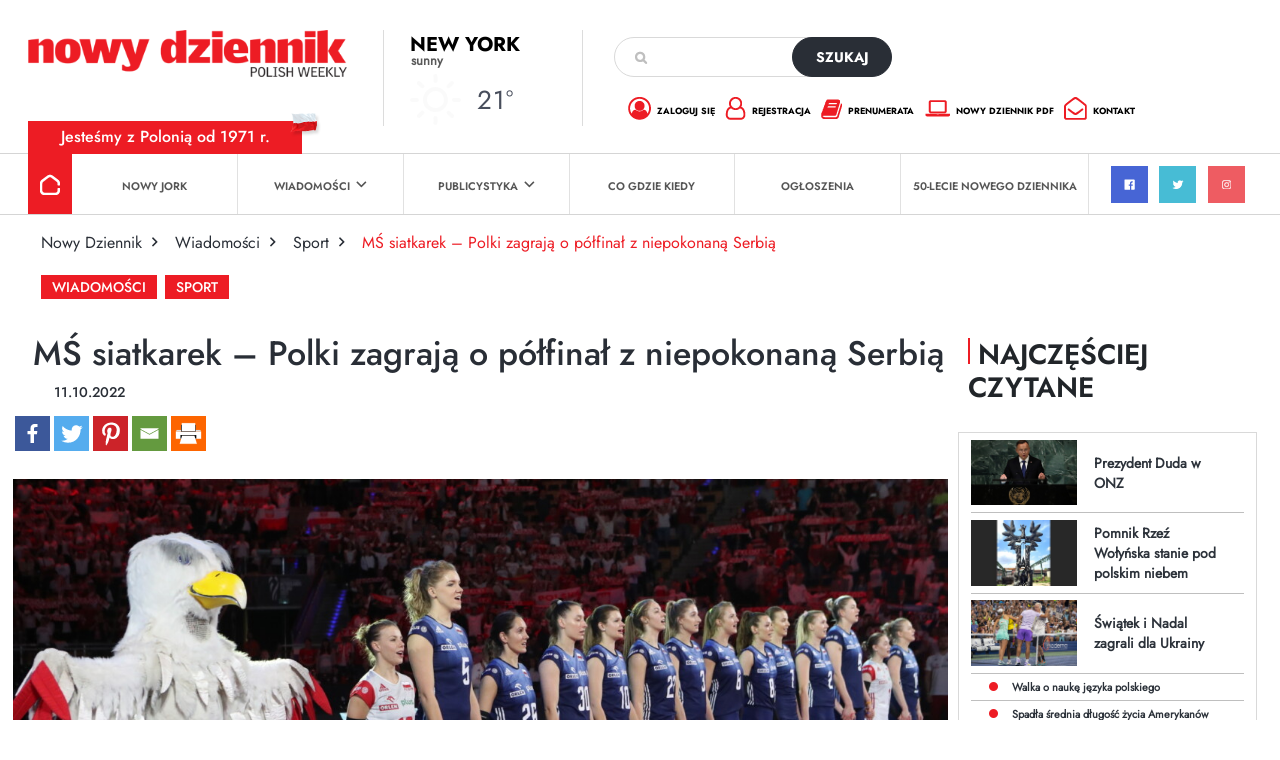

--- FILE ---
content_type: text/html; charset=UTF-8
request_url: https://dziennik.com/ms-siatkarek-polki-zagraja-o-polfinal-z-niepokonana-serbia/
body_size: 17856
content:
<!doctype html>
<html>

<head>
        <style type="text/css">
        /* Enter Your Custom Front-end CSS Here */    </style>		<style type="text/css">
					.heateor_sss_button_instagram span.heateor_sss_svg,a.heateor_sss_instagram span.heateor_sss_svg{background:radial-gradient(circle at 30% 107%,#fdf497 0,#fdf497 5%,#fd5949 45%,#d6249f 60%,#285aeb 90%)}
											.heateor_sss_horizontal_sharing .heateor_sss_svg,.heateor_sss_standard_follow_icons_container .heateor_sss_svg{
							color: #fff;
						border-width: 0px;
			border-style: solid;
			border-color: transparent;
		}
					.heateor_sss_horizontal_sharing .heateorSssTCBackground{
				color:#666;
			}
					.heateor_sss_horizontal_sharing span.heateor_sss_svg:hover,.heateor_sss_standard_follow_icons_container span.heateor_sss_svg:hover{
						border-color: transparent;
		}
		.heateor_sss_vertical_sharing span.heateor_sss_svg,.heateor_sss_floating_follow_icons_container span.heateor_sss_svg{
							color: #fff;
						border-width: 0px;
			border-style: solid;
			border-color: transparent;
		}
				.heateor_sss_vertical_sharing .heateorSssTCBackground{
			color:#666;
		}
						.heateor_sss_vertical_sharing span.heateor_sss_svg:hover,.heateor_sss_floating_follow_icons_container span.heateor_sss_svg:hover{
						border-color: transparent;
		}
		@media screen and (max-width:783px) {.heateor_sss_vertical_sharing{display:none!important}}		</style>
		<meta name='robots' content='index, follow, max-image-preview:large, max-snippet:-1, max-video-preview:-1' />

	<!-- This site is optimized with the Yoast SEO plugin v19.10 - https://yoast.com/wordpress/plugins/seo/ -->
	<title>MŚ siatkarek - Polki zagrają o półfinał z niepokonaną Serbią - Nowy Dziennik</title>
	<link rel="canonical" href="https://dziennik.com/ms-siatkarek-polki-zagraja-o-polfinal-z-niepokonana-serbia/" />
	<meta property="og:locale" content="pl_PL" />
	<meta property="og:type" content="article" />
	<meta property="og:title" content="MŚ siatkarek - Polki zagrają o półfinał z niepokonaną Serbią - Nowy Dziennik" />
	<meta property="og:description" content="Polskie siatkarki [&hellip;]" />
	<meta property="og:url" content="https://dziennik.com/ms-siatkarek-polki-zagraja-o-polfinal-z-niepokonana-serbia/" />
	<meta property="og:site_name" content="Nowy Dziennik" />
	<meta property="article:publisher" content="https://www.facebook.com/nowydziennik" />
	<meta property="article:published_time" content="2022-10-11T06:14:00+00:00" />
	<meta property="article:modified_time" content="2022-10-11T04:16:28+00:00" />
	<meta property="og:image" content="https://dziennik.com/wp-content/uploads/2022/10/mid-22a07836.jpg" />
	<meta property="og:image:width" content="1600" />
	<meta property="og:image:height" content="1067" />
	<meta property="og:image:type" content="image/jpeg" />
	<meta name="author" content="Magda Szczodruch" />
	<meta name="twitter:card" content="summary_large_image" />
	<meta name="twitter:creator" content="@nowydziennik" />
	<meta name="twitter:site" content="@nowydziennik" />
	<meta name="twitter:label1" content="Napisane przez" />
	<meta name="twitter:data1" content="Magda Szczodruch" />
	<meta name="twitter:label2" content="Szacowany czas czytania" />
	<meta name="twitter:data2" content="2 minuty" />
	<script type="application/ld+json" class="yoast-schema-graph">{"@context":"https://schema.org","@graph":[{"@type":"Article","@id":"https://dziennik.com/ms-siatkarek-polki-zagraja-o-polfinal-z-niepokonana-serbia/#article","isPartOf":{"@id":"https://dziennik.com/ms-siatkarek-polki-zagraja-o-polfinal-z-niepokonana-serbia/"},"author":{"name":"Magda Szczodruch","@id":"https://dziennik.com/#/schema/person/3b6d734d890f72f586de0eb26fa2a2f7"},"headline":"MŚ siatkarek &#8211; Polki zagrają o półfinał z niepokonaną Serbią","datePublished":"2022-10-11T06:14:00+00:00","dateModified":"2022-10-11T04:16:28+00:00","mainEntityOfPage":{"@id":"https://dziennik.com/ms-siatkarek-polki-zagraja-o-polfinal-z-niepokonana-serbia/"},"wordCount":351,"commentCount":0,"publisher":{"@id":"https://dziennik.com/#organization"},"image":{"@id":"https://dziennik.com/ms-siatkarek-polki-zagraja-o-polfinal-z-niepokonana-serbia/#primaryimage"},"thumbnailUrl":"https://dziennik.com/wp-content/uploads/2022/10/mid-22a07836.jpg","keywords":["reprezentacja polski","MŚ siatkarek"],"articleSection":["Wiadomości","Sport","Ω Strona główna"],"inLanguage":"pl-PL","potentialAction":[{"@type":"CommentAction","name":"Comment","target":["https://dziennik.com/ms-siatkarek-polki-zagraja-o-polfinal-z-niepokonana-serbia/#respond"]}]},{"@type":"WebPage","@id":"https://dziennik.com/ms-siatkarek-polki-zagraja-o-polfinal-z-niepokonana-serbia/","url":"https://dziennik.com/ms-siatkarek-polki-zagraja-o-polfinal-z-niepokonana-serbia/","name":"MŚ siatkarek - Polki zagrają o półfinał z niepokonaną Serbią - Nowy Dziennik","isPartOf":{"@id":"https://dziennik.com/#website"},"primaryImageOfPage":{"@id":"https://dziennik.com/ms-siatkarek-polki-zagraja-o-polfinal-z-niepokonana-serbia/#primaryimage"},"image":{"@id":"https://dziennik.com/ms-siatkarek-polki-zagraja-o-polfinal-z-niepokonana-serbia/#primaryimage"},"thumbnailUrl":"https://dziennik.com/wp-content/uploads/2022/10/mid-22a07836.jpg","datePublished":"2022-10-11T06:14:00+00:00","dateModified":"2022-10-11T04:16:28+00:00","breadcrumb":{"@id":"https://dziennik.com/ms-siatkarek-polki-zagraja-o-polfinal-z-niepokonana-serbia/#breadcrumb"},"inLanguage":"pl-PL","potentialAction":[{"@type":"ReadAction","target":["https://dziennik.com/ms-siatkarek-polki-zagraja-o-polfinal-z-niepokonana-serbia/"]}]},{"@type":"ImageObject","inLanguage":"pl-PL","@id":"https://dziennik.com/ms-siatkarek-polki-zagraja-o-polfinal-z-niepokonana-serbia/#primaryimage","url":"https://dziennik.com/wp-content/uploads/2022/10/mid-22a07836.jpg","contentUrl":"https://dziennik.com/wp-content/uploads/2022/10/mid-22a07836.jpg","width":1600,"height":1067,"caption":"£ód, 07.10.2022. Zawodniczki reprezentacji Polski przed meczem grupy F podczas 2. fazy mistrzostw wiata siatkarek z Kanad¹ w £odzi, 7 bm. (js) PAP/Roman Zawistowski"},{"@type":"BreadcrumbList","@id":"https://dziennik.com/ms-siatkarek-polki-zagraja-o-polfinal-z-niepokonana-serbia/#breadcrumb","itemListElement":[{"@type":"ListItem","position":1,"name":"Strona główna","item":"https://dziennik.com/"},{"@type":"ListItem","position":2,"name":"MŚ siatkarek &#8211; Polki zagrają o półfinał z niepokonaną Serbią"}]},{"@type":"WebSite","@id":"https://dziennik.com/#website","url":"https://dziennik.com/","name":"Nowy Dziennik","description":"TWOJE ŹR&Oacute;DŁO INFORMACJI","publisher":{"@id":"https://dziennik.com/#organization"},"potentialAction":[{"@type":"SearchAction","target":{"@type":"EntryPoint","urlTemplate":"https://dziennik.com/?s={search_term_string}"},"query-input":"required name=search_term_string"}],"inLanguage":"pl-PL"},{"@type":"Organization","@id":"https://dziennik.com/#organization","name":"Nowy Dziennik","url":"https://dziennik.com/","logo":{"@type":"ImageObject","inLanguage":"pl-PL","@id":"https://dziennik.com/#/schema/logo/image/","url":"https://dziennik.com/wp-content/uploads/2022/08/logonn.png","contentUrl":"https://dziennik.com/wp-content/uploads/2022/08/logonn.png","width":415,"height":61,"caption":"Nowy Dziennik"},"image":{"@id":"https://dziennik.com/#/schema/logo/image/"},"sameAs":["https://www.facebook.com/nowydziennik","https://twitter.com/nowydziennik"]},{"@type":"Person","@id":"https://dziennik.com/#/schema/person/3b6d734d890f72f586de0eb26fa2a2f7","name":"Magda Szczodruch","image":{"@type":"ImageObject","inLanguage":"pl-PL","@id":"https://dziennik.com/#/schema/person/image/","url":"https://secure.gravatar.com/avatar/b85077a4f7a5afbd02f3f15f15ca541f85dfab8fade83e79ae0bcbfa4a0d8cfe?s=96&d=mm&r=g","contentUrl":"https://secure.gravatar.com/avatar/b85077a4f7a5afbd02f3f15f15ca541f85dfab8fade83e79ae0bcbfa4a0d8cfe?s=96&d=mm&r=g","caption":"Magda Szczodruch"},"url":"https://dziennik.com/author/magda-szczodruch/"}]}</script>
	<!-- / Yoast SEO plugin. -->


<link rel='dns-prefetch' href='//www.googletagmanager.com' />
<link rel='dns-prefetch' href='//www.google.com' />
<link rel='dns-prefetch' href='//fonts.googleapis.com' />
<link rel="alternate" type="application/rss+xml" title="Nowy Dziennik &raquo; Kanał z wpisami" href="https://dziennik.com/feed/" />
<link rel="alternate" type="application/rss+xml" title="Nowy Dziennik &raquo; Kanał z komentarzami" href="https://dziennik.com/comments/feed/" />
<link rel="alternate" type="text/calendar" title="Nowy Dziennik &raquo; iCal Feed" href="https://dziennik.com/cogdziekiedy/?ical=1" />
<link rel="alternate" type="application/rss+xml" title="Nowy Dziennik &raquo; MŚ siatkarek &#8211; Polki zagrają o półfinał z niepokonaną Serbią Kanał z komentarzami" href="https://dziennik.com/ms-siatkarek-polki-zagraja-o-polfinal-z-niepokonana-serbia/feed/" />
<link rel="alternate" title="oEmbed (JSON)" type="application/json+oembed" href="https://dziennik.com/wp-json/oembed/1.0/embed?url=https%3A%2F%2Fdziennik.com%2Fms-siatkarek-polki-zagraja-o-polfinal-z-niepokonana-serbia%2F" />
<link rel="alternate" title="oEmbed (XML)" type="text/xml+oembed" href="https://dziennik.com/wp-json/oembed/1.0/embed?url=https%3A%2F%2Fdziennik.com%2Fms-siatkarek-polki-zagraja-o-polfinal-z-niepokonana-serbia%2F&#038;format=xml" />
<style id='wp-img-auto-sizes-contain-inline-css'>
img:is([sizes=auto i],[sizes^="auto," i]){contain-intrinsic-size:3000px 1500px}
/*# sourceURL=wp-img-auto-sizes-contain-inline-css */
</style>
<link rel='stylesheet' id='sgr-css' href='https://dziennik.com/wp-content/plugins/simple-google-recaptcha/sgr.css?ver=1667570080' media='all' />
<style id='wp-emoji-styles-inline-css'>

	img.wp-smiley, img.emoji {
		display: inline !important;
		border: none !important;
		box-shadow: none !important;
		height: 1em !important;
		width: 1em !important;
		margin: 0 0.07em !important;
		vertical-align: -0.1em !important;
		background: none !important;
		padding: 0 !important;
	}
/*# sourceURL=wp-emoji-styles-inline-css */
</style>
<link rel='stylesheet' id='wp-block-library-css' href='https://dziennik.com/wp-includes/css/dist/block-library/style.min.css?ver=6.9' media='all' />
<style id='global-styles-inline-css'>
:root{--wp--preset--aspect-ratio--square: 1;--wp--preset--aspect-ratio--4-3: 4/3;--wp--preset--aspect-ratio--3-4: 3/4;--wp--preset--aspect-ratio--3-2: 3/2;--wp--preset--aspect-ratio--2-3: 2/3;--wp--preset--aspect-ratio--16-9: 16/9;--wp--preset--aspect-ratio--9-16: 9/16;--wp--preset--color--black: #000000;--wp--preset--color--cyan-bluish-gray: #abb8c3;--wp--preset--color--white: #ffffff;--wp--preset--color--pale-pink: #f78da7;--wp--preset--color--vivid-red: #cf2e2e;--wp--preset--color--luminous-vivid-orange: #ff6900;--wp--preset--color--luminous-vivid-amber: #fcb900;--wp--preset--color--light-green-cyan: #7bdcb5;--wp--preset--color--vivid-green-cyan: #00d084;--wp--preset--color--pale-cyan-blue: #8ed1fc;--wp--preset--color--vivid-cyan-blue: #0693e3;--wp--preset--color--vivid-purple: #9b51e0;--wp--preset--gradient--vivid-cyan-blue-to-vivid-purple: linear-gradient(135deg,rgb(6,147,227) 0%,rgb(155,81,224) 100%);--wp--preset--gradient--light-green-cyan-to-vivid-green-cyan: linear-gradient(135deg,rgb(122,220,180) 0%,rgb(0,208,130) 100%);--wp--preset--gradient--luminous-vivid-amber-to-luminous-vivid-orange: linear-gradient(135deg,rgb(252,185,0) 0%,rgb(255,105,0) 100%);--wp--preset--gradient--luminous-vivid-orange-to-vivid-red: linear-gradient(135deg,rgb(255,105,0) 0%,rgb(207,46,46) 100%);--wp--preset--gradient--very-light-gray-to-cyan-bluish-gray: linear-gradient(135deg,rgb(238,238,238) 0%,rgb(169,184,195) 100%);--wp--preset--gradient--cool-to-warm-spectrum: linear-gradient(135deg,rgb(74,234,220) 0%,rgb(151,120,209) 20%,rgb(207,42,186) 40%,rgb(238,44,130) 60%,rgb(251,105,98) 80%,rgb(254,248,76) 100%);--wp--preset--gradient--blush-light-purple: linear-gradient(135deg,rgb(255,206,236) 0%,rgb(152,150,240) 100%);--wp--preset--gradient--blush-bordeaux: linear-gradient(135deg,rgb(254,205,165) 0%,rgb(254,45,45) 50%,rgb(107,0,62) 100%);--wp--preset--gradient--luminous-dusk: linear-gradient(135deg,rgb(255,203,112) 0%,rgb(199,81,192) 50%,rgb(65,88,208) 100%);--wp--preset--gradient--pale-ocean: linear-gradient(135deg,rgb(255,245,203) 0%,rgb(182,227,212) 50%,rgb(51,167,181) 100%);--wp--preset--gradient--electric-grass: linear-gradient(135deg,rgb(202,248,128) 0%,rgb(113,206,126) 100%);--wp--preset--gradient--midnight: linear-gradient(135deg,rgb(2,3,129) 0%,rgb(40,116,252) 100%);--wp--preset--font-size--small: 13px;--wp--preset--font-size--medium: 20px;--wp--preset--font-size--large: 36px;--wp--preset--font-size--x-large: 42px;--wp--preset--spacing--20: 0.44rem;--wp--preset--spacing--30: 0.67rem;--wp--preset--spacing--40: 1rem;--wp--preset--spacing--50: 1.5rem;--wp--preset--spacing--60: 2.25rem;--wp--preset--spacing--70: 3.38rem;--wp--preset--spacing--80: 5.06rem;--wp--preset--shadow--natural: 6px 6px 9px rgba(0, 0, 0, 0.2);--wp--preset--shadow--deep: 12px 12px 50px rgba(0, 0, 0, 0.4);--wp--preset--shadow--sharp: 6px 6px 0px rgba(0, 0, 0, 0.2);--wp--preset--shadow--outlined: 6px 6px 0px -3px rgb(255, 255, 255), 6px 6px rgb(0, 0, 0);--wp--preset--shadow--crisp: 6px 6px 0px rgb(0, 0, 0);}:where(.is-layout-flex){gap: 0.5em;}:where(.is-layout-grid){gap: 0.5em;}body .is-layout-flex{display: flex;}.is-layout-flex{flex-wrap: wrap;align-items: center;}.is-layout-flex > :is(*, div){margin: 0;}body .is-layout-grid{display: grid;}.is-layout-grid > :is(*, div){margin: 0;}:where(.wp-block-columns.is-layout-flex){gap: 2em;}:where(.wp-block-columns.is-layout-grid){gap: 2em;}:where(.wp-block-post-template.is-layout-flex){gap: 1.25em;}:where(.wp-block-post-template.is-layout-grid){gap: 1.25em;}.has-black-color{color: var(--wp--preset--color--black) !important;}.has-cyan-bluish-gray-color{color: var(--wp--preset--color--cyan-bluish-gray) !important;}.has-white-color{color: var(--wp--preset--color--white) !important;}.has-pale-pink-color{color: var(--wp--preset--color--pale-pink) !important;}.has-vivid-red-color{color: var(--wp--preset--color--vivid-red) !important;}.has-luminous-vivid-orange-color{color: var(--wp--preset--color--luminous-vivid-orange) !important;}.has-luminous-vivid-amber-color{color: var(--wp--preset--color--luminous-vivid-amber) !important;}.has-light-green-cyan-color{color: var(--wp--preset--color--light-green-cyan) !important;}.has-vivid-green-cyan-color{color: var(--wp--preset--color--vivid-green-cyan) !important;}.has-pale-cyan-blue-color{color: var(--wp--preset--color--pale-cyan-blue) !important;}.has-vivid-cyan-blue-color{color: var(--wp--preset--color--vivid-cyan-blue) !important;}.has-vivid-purple-color{color: var(--wp--preset--color--vivid-purple) !important;}.has-black-background-color{background-color: var(--wp--preset--color--black) !important;}.has-cyan-bluish-gray-background-color{background-color: var(--wp--preset--color--cyan-bluish-gray) !important;}.has-white-background-color{background-color: var(--wp--preset--color--white) !important;}.has-pale-pink-background-color{background-color: var(--wp--preset--color--pale-pink) !important;}.has-vivid-red-background-color{background-color: var(--wp--preset--color--vivid-red) !important;}.has-luminous-vivid-orange-background-color{background-color: var(--wp--preset--color--luminous-vivid-orange) !important;}.has-luminous-vivid-amber-background-color{background-color: var(--wp--preset--color--luminous-vivid-amber) !important;}.has-light-green-cyan-background-color{background-color: var(--wp--preset--color--light-green-cyan) !important;}.has-vivid-green-cyan-background-color{background-color: var(--wp--preset--color--vivid-green-cyan) !important;}.has-pale-cyan-blue-background-color{background-color: var(--wp--preset--color--pale-cyan-blue) !important;}.has-vivid-cyan-blue-background-color{background-color: var(--wp--preset--color--vivid-cyan-blue) !important;}.has-vivid-purple-background-color{background-color: var(--wp--preset--color--vivid-purple) !important;}.has-black-border-color{border-color: var(--wp--preset--color--black) !important;}.has-cyan-bluish-gray-border-color{border-color: var(--wp--preset--color--cyan-bluish-gray) !important;}.has-white-border-color{border-color: var(--wp--preset--color--white) !important;}.has-pale-pink-border-color{border-color: var(--wp--preset--color--pale-pink) !important;}.has-vivid-red-border-color{border-color: var(--wp--preset--color--vivid-red) !important;}.has-luminous-vivid-orange-border-color{border-color: var(--wp--preset--color--luminous-vivid-orange) !important;}.has-luminous-vivid-amber-border-color{border-color: var(--wp--preset--color--luminous-vivid-amber) !important;}.has-light-green-cyan-border-color{border-color: var(--wp--preset--color--light-green-cyan) !important;}.has-vivid-green-cyan-border-color{border-color: var(--wp--preset--color--vivid-green-cyan) !important;}.has-pale-cyan-blue-border-color{border-color: var(--wp--preset--color--pale-cyan-blue) !important;}.has-vivid-cyan-blue-border-color{border-color: var(--wp--preset--color--vivid-cyan-blue) !important;}.has-vivid-purple-border-color{border-color: var(--wp--preset--color--vivid-purple) !important;}.has-vivid-cyan-blue-to-vivid-purple-gradient-background{background: var(--wp--preset--gradient--vivid-cyan-blue-to-vivid-purple) !important;}.has-light-green-cyan-to-vivid-green-cyan-gradient-background{background: var(--wp--preset--gradient--light-green-cyan-to-vivid-green-cyan) !important;}.has-luminous-vivid-amber-to-luminous-vivid-orange-gradient-background{background: var(--wp--preset--gradient--luminous-vivid-amber-to-luminous-vivid-orange) !important;}.has-luminous-vivid-orange-to-vivid-red-gradient-background{background: var(--wp--preset--gradient--luminous-vivid-orange-to-vivid-red) !important;}.has-very-light-gray-to-cyan-bluish-gray-gradient-background{background: var(--wp--preset--gradient--very-light-gray-to-cyan-bluish-gray) !important;}.has-cool-to-warm-spectrum-gradient-background{background: var(--wp--preset--gradient--cool-to-warm-spectrum) !important;}.has-blush-light-purple-gradient-background{background: var(--wp--preset--gradient--blush-light-purple) !important;}.has-blush-bordeaux-gradient-background{background: var(--wp--preset--gradient--blush-bordeaux) !important;}.has-luminous-dusk-gradient-background{background: var(--wp--preset--gradient--luminous-dusk) !important;}.has-pale-ocean-gradient-background{background: var(--wp--preset--gradient--pale-ocean) !important;}.has-electric-grass-gradient-background{background: var(--wp--preset--gradient--electric-grass) !important;}.has-midnight-gradient-background{background: var(--wp--preset--gradient--midnight) !important;}.has-small-font-size{font-size: var(--wp--preset--font-size--small) !important;}.has-medium-font-size{font-size: var(--wp--preset--font-size--medium) !important;}.has-large-font-size{font-size: var(--wp--preset--font-size--large) !important;}.has-x-large-font-size{font-size: var(--wp--preset--font-size--x-large) !important;}
/*# sourceURL=global-styles-inline-css */
</style>

<style id='classic-theme-styles-inline-css'>
/*! This file is auto-generated */
.wp-block-button__link{color:#fff;background-color:#32373c;border-radius:9999px;box-shadow:none;text-decoration:none;padding:calc(.667em + 2px) calc(1.333em + 2px);font-size:1.125em}.wp-block-file__button{background:#32373c;color:#fff;text-decoration:none}
/*# sourceURL=/wp-includes/css/classic-themes.min.css */
</style>
<link rel='stylesheet' id='contact-form-7-css' href='https://dziennik.com/wp-content/plugins/contact-form-7/includes/css/styles.css?ver=5.6.4' media='all' />
<link rel='stylesheet' id='wpb-google-fonts-css' href='//fonts.googleapis.com/css?family=Open+Sans&#038;ver=6.9' media='all' />
<link rel='stylesheet' id='weather-atlas-css' href='https://dziennik.com/wp-content/plugins/weather-atlas/public/css/weather-atlas-public.min.css?ver=1.2.1' media='all' />
<link rel='stylesheet' id='weather-icons-css' href='https://dziennik.com/wp-content/plugins/weather-atlas/public/font/weather-icons/weather-icons.min.css?ver=1.2.1' media='all' />
<link rel='stylesheet' id='rso_theme-style-css' href='https://dziennik.com/wp-content/themes/rso_theme/style.css?ver=1.0.0' media='all' />
<link rel='stylesheet' id='rso_bootstrap-css' href='https://dziennik.com/wp-content/themes/rso_theme/css/bootstrap.min.css?ver=6.9' media='all' />
<link rel='stylesheet' id='rso_jquery_modal-css' href='https://dziennik.com/wp-content/themes/rso_theme/css/jquery.modal.min.css?ver=6.9' media='all' />
<link rel='stylesheet' id='rso_theme_style-css' href='https://dziennik.com/wp-content/themes/rso_theme/style.css?ver=5.8' media='all' />
<link rel='stylesheet' id='heateor_sss_frontend_css-css' href='https://dziennik.com/wp-content/plugins/sassy-social-share/public/css/sassy-social-share-public.css?ver=3.3.43' media='all' />
<link rel='stylesheet' id='wp-block-paragraph-css' href='https://dziennik.com/wp-includes/blocks/paragraph/style.min.css?ver=6.9' media='all' />
<script id="sgr-js-extra">
var sgr = {"sgr_site_key":"6LfdY8EhAAAAANIwfDt_19sktAj9BkrEXIj-OG1n"};
//# sourceURL=sgr-js-extra
</script>
<script src="https://dziennik.com/wp-content/plugins/simple-google-recaptcha/sgr.js?ver=1667570080" id="sgr-js"></script>
<script src="https://dziennik.com/wp-includes/js/jquery/jquery.min.js?ver=3.7.1" id="jquery-core-js"></script>
<script src="https://dziennik.com/wp-includes/js/jquery/jquery-migrate.min.js?ver=3.4.1" id="jquery-migrate-js"></script>
<script src="https://dziennik.com/wp-content/plugins/weather-atlas/public/js/weather-atlas-public.min.js?ver=1.2.1" id="weather-atlas-js"></script>
<script src="https://dziennik.com/wp-content/plugins/weather-atlas/public/js/jquery-cookie.min.js?ver=1.2.1" id="jquery-cookie-js"></script>
<script src="https://dziennik.com/wp-content/themes/rso_theme/js/jquery.modal.min.js?ver=6.9" id="rso_jquery_modal_js-js"></script>
<script src="https://dziennik.com/wp-content/themes/rso_theme/js/main.js?ver=6.9" id="rso_main_js-js"></script>

<!-- Google Analytics snippet added by Site Kit -->
<script src="https://www.googletagmanager.com/gtag/js?id=UA-40145565-9" id="google_gtagjs-js" async></script>
<script id="google_gtagjs-js-after">
window.dataLayer = window.dataLayer || [];function gtag(){dataLayer.push(arguments);}
gtag('set', 'linker', {"domains":["dziennik.com"]} );
gtag("js", new Date());
gtag("set", "developer_id.dZTNiMT", true);
gtag("config", "UA-40145565-9", {"anonymize_ip":true});
gtag("config", "G-WGPPMSJ9SJ");
//# sourceURL=google_gtagjs-js-after
</script>

<!-- End Google Analytics snippet added by Site Kit -->
<link rel="https://api.w.org/" href="https://dziennik.com/wp-json/" /><link rel="alternate" title="JSON" type="application/json" href="https://dziennik.com/wp-json/wp/v2/posts/7790" /><link rel="EditURI" type="application/rsd+xml" title="RSD" href="https://dziennik.com/xmlrpc.php?rsd" />
<meta name="generator" content="WordPress 6.9" />
<link rel='shortlink' href='https://dziennik.com/?p=7790' />
<meta name="generator" content="Site Kit by Google 1.87.0" /><meta name="tec-api-version" content="v1"><meta name="tec-api-origin" content="https://dziennik.com"><link rel="alternate" href="https://dziennik.com/wp-json/tribe/events/v1/" /><link rel="pingback" href="https://dziennik.com/xmlrpc.php"><link rel="icon" href="https://dziennik.com/wp-content/uploads/2022/11/cropped-favicon-32x32.png" sizes="32x32" />
<link rel="icon" href="https://dziennik.com/wp-content/uploads/2022/11/cropped-favicon-192x192.png" sizes="192x192" />
<link rel="apple-touch-icon" href="https://dziennik.com/wp-content/uploads/2022/11/cropped-favicon-180x180.png" />
<meta name="msapplication-TileImage" content="https://dziennik.com/wp-content/uploads/2022/11/cropped-favicon-270x270.png" />
    <meta name="viewport" content="width=device-width, initial-scale=1" />
    <meta charset="UTF-8">
    <link rel="icon" type="image/x-icon" href="http://dziennik.com/favicon.png">
</head>

<body>
    <div class="header">

        <div class="pola">
            <div class="pole pole1">
                <a href="https://dziennik.com">
                    <img src="https://dziennik.com/wp-content/themes/rso_theme/img/logo.png" alt="Nowy Dziennik | Polish Weekly" class="logo" />
                </a>

                <div class="hamburger-area" onclick="hamburgerChange(this)">
                    <div class="bar1"></div>
                    <div class="bar2"></div>
                    <div class="bar3"></div>
                </div>
            </div>
            <div class="pole pole2 pogoda_mala">
                <div class='weather-atlas-wrapper' style='background:#0093FF;border:1px solid #0082ee;color:#fff;'><div class='weather-atlas-header' style='border-bottom:1px solid #0082ee'>New York</div><div class='weather-atlas-body'><div class='current_temp'><i class='wi wi-fw wi-weather-32'></i><span class='temp'>21°</span><div class='current_text'>Sunny</div><div class='sunrise_sunset'>7:13 am<i class='wi wi-fw wi-weather-32'></i>5:00 pm EST</div></div><span class='current_text_2'><div class = "display_display_1"><div class = "class1"><div><img src  = "http://dziennik.com/wp-content/uploads/2022/09/wind.png" width = "20px"></div><div class = "title_title"> 15<small>mph</small></div></div><div class = "class1"><div><img src  = "http://dziennik.com/wp-content/uploads/2022/09/hum.png" width = "20px"></div><div class = "title_title"> 45<small>%</small></div></div><div class = "class1"><div><img src  = "http://dziennik.com/wp-content/uploads/2022/09/pre.png" width = "20px"></div><div class = "title_title"> 30.38<small></small></div></div></div></span><div class='daily days' style='border-bottom:1px solid #0082ee'><span class='extended_day extended_day_1'>Wed</span><span class='extended_day extended_day_2'>Thu</span><span class='extended_day extended_day_3'>Fri</span></div><div class='daily'><span class='extended_day extended_day_1' title='Mostly Cloudy'>36<small>°F</small><br /><i class='wi wi-fw wi-weather-28'></i></span><span class='extended_day extended_day_2' title='Partly Cloudy'>48<small>°F</small><br /><i class='wi wi-fw wi-weather-30'></i></span><span class='extended_day extended_day_3' title='Mostly Cloudy'>39<small>°F</small><br /><i class='wi wi-fw wi-weather-28'></i></span></div></div><div class='weather-atlas-footer' style='border-top:1px solid #0082ee'><a href='https://www.weather-us.com/en/new-york-usa/new-york' title='Weather Atlas - Weather forecast New York, New York' style='color:#fff;' target='_blank'>Weather forecast <span class='weather-atlas-footer-block'>New York, New York &#9656;</span></a></div></div>            </div>

            <div class="pole pole3">
                <form class="search" action="https://dziennik.com">
                    <input type="text" name="s" />
                    <button type="submit">szukaj</button>
                </form>

                <ul>
                    <li><a href="https://dziennik.com/wp-admin?redirect_to=https://dziennik.com"><span class="ico ico_zaloguj_sie"></span> zaloguj się</a></li>
                    <li><a href="https://dziennik.com/wp-admin?action=register"><span class="ico ico_rejestracja"></span> rejestracja</a></li>
                    <li><a href="https://dziennik.com/prenumerata-dziennik/"><span class="ico ico_prenumerata"></span> prenumerata</a></li>
                    <li><a href="https://dziennik.com/kup-numer"><span class="ico ico_nowy_dziennik"></span> nowy dziennik pdf</a></li>
                    <li><a href="https://dziennik.com/kontakt/"><span class="ico ico_kontakt"></span> kontakt</a></li>
                </ul>
            </div>
        </div>
        <div class="slogan">Jesteśmy z Polonią od 1971 r.</div>
        <img src="https://dziennik.com/wp-content/themes/rso_theme/img/ico_flaga.png" class="flaga" />


        <div class="menu">
            <div class="menu-menu-glowne-container"><ul id="menu-menu-glowne" class="main-menu"><li id="menu-item-45" class="menu-item menu-item-type-post_type menu-item-object-page menu-item-home menu-item-45"><a href="https://dziennik.com/">Strona główna</a></li>
<li id="menu-item-25" class="menu-item menu-item-type-taxonomy menu-item-object-category menu-item-25"><a href="https://dziennik.com/category/wiadomosci/nowy-jork/">Nowy Jork</a></li>
<li id="menu-item-26" class="menu-item menu-item-type-taxonomy menu-item-object-category current-post-ancestor current-menu-parent current-post-parent menu-item-has-children menu-item-26"><a href="https://dziennik.com/category/wiadomosci/">Wiadomości</a>
<ul class="sub-menu">
	<li id="menu-item-27" class="menu-item menu-item-type-taxonomy menu-item-object-category menu-item-27"><a href="https://dziennik.com/category/wiadomosci/ameryka/">Ameryka</a></li>
	<li id="menu-item-28" class="menu-item menu-item-type-taxonomy menu-item-object-category menu-item-28"><a href="https://dziennik.com/category/wiadomosci/nowy-jork/">Nowy Jork</a></li>
	<li id="menu-item-29" class="menu-item menu-item-type-taxonomy menu-item-object-category menu-item-29"><a href="https://dziennik.com/category/wiadomosci/polska/">Polska</a></li>
	<li id="menu-item-30" class="menu-item menu-item-type-taxonomy menu-item-object-category current-post-ancestor current-menu-parent current-post-parent menu-item-30"><a href="https://dziennik.com/category/wiadomosci/sport/">Sport</a></li>
	<li id="menu-item-31" class="menu-item menu-item-type-taxonomy menu-item-object-category menu-item-31"><a href="https://dziennik.com/category/wiadomosci/swiat/">Świat</a></li>
</ul>
</li>
<li id="menu-item-276" class="menu-item menu-item-type-taxonomy menu-item-object-category menu-item-has-children menu-item-276"><a href="https://dziennik.com/category/publicystyka/">Publicystyka</a>
<ul class="sub-menu">
	<li id="menu-item-277" class="menu-item menu-item-type-taxonomy menu-item-object-category menu-item-277"><a href="https://dziennik.com/category/publicystyka/kultura/">Kultura</a></li>
	<li id="menu-item-278" class="menu-item menu-item-type-taxonomy menu-item-object-category menu-item-278"><a href="https://dziennik.com/category/publicystyka/opinie-i-analizy/">Opinie i Analizy</a></li>
	<li id="menu-item-279" class="menu-item menu-item-type-taxonomy menu-item-object-category menu-item-279"><a href="https://dziennik.com/category/publicystyka/prawo-i-finanse/">Prawo i Finanse</a></li>
	<li id="menu-item-280" class="menu-item menu-item-type-taxonomy menu-item-object-category menu-item-280"><a href="https://dziennik.com/category/publicystyka/spoleczenstwo/">Społeczeństwo</a></li>
	<li id="menu-item-281" class="menu-item menu-item-type-taxonomy menu-item-object-category menu-item-281"><a href="https://dziennik.com/category/publicystyka/technologie/">Technologie</a></li>
	<li id="menu-item-282" class="menu-item menu-item-type-taxonomy menu-item-object-category menu-item-282"><a href="https://dziennik.com/category/publicystyka/turystyka/">Turystyka</a></li>
	<li id="menu-item-283" class="menu-item menu-item-type-taxonomy menu-item-object-category menu-item-283"><a href="https://dziennik.com/category/publicystyka/warto-przeczytac/">Warto przeczytać</a></li>
	<li id="menu-item-284" class="menu-item menu-item-type-taxonomy menu-item-object-category menu-item-284"><a href="https://dziennik.com/category/publicystyka/wywiady/">Wywiady</a></li>
	<li id="menu-item-3110" class="menu-item menu-item-type-taxonomy menu-item-object-category menu-item-3110"><a href="https://dziennik.com/category/polonia/">Polonia</a></li>
</ul>
</li>
<li id="menu-item-425" class="menu-item menu-item-type-custom menu-item-object-custom menu-item-425"><a href="https://dziennik.com/cogdziekiedy/">Co Gdzie Kiedy</a></li>
<li id="menu-item-21412" class="menu-item menu-item-type-post_type menu-item-object-page menu-item-21412"><a href="https://dziennik.com/ogloszenia/">Ogłoszenia</a></li>
<li id="menu-item-38" class="menu-item menu-item-type-taxonomy menu-item-object-category menu-item-38"><a href="https://dziennik.com/category/50-lecie-nowego-dziennika/">50-lecie Nowego Dziennika</a></li>
</ul></div>            <div class="icons">
                <a href="https://www.facebook.com/nowydziennik" target="_blank"><span class="ico ico_facebook"></span></a>
                <a href="https://twitter.com/nowydziennik" target="_blank"><span class="ico ico_twitter"></span></a>
                <a href="https://www.instagram.com/dziennikcom/" target="_blank"><span class="ico ico_youtube"></span></a>
            </div>
        </div>

        
<div class="menu-responsive">
    <img src="https://dziennik.com/wp-content/themes/rso_theme/img/logo.png" alt="Nowy Dziennik | Polish Weekly" class="logo" />

    <div class="menu-menu-glowne-container"><ul id="menu-menu-glowne-1" class="mr"><li class="menu-item menu-item-type-post_type menu-item-object-page menu-item-home menu-item-45"><a href="https://dziennik.com/">Strona główna</a></li>
<li class="menu-item menu-item-type-taxonomy menu-item-object-category menu-item-25"><a href="https://dziennik.com/category/wiadomosci/nowy-jork/">Nowy Jork</a></li>
<li class="menu-item menu-item-type-taxonomy menu-item-object-category current-post-ancestor current-menu-parent current-post-parent menu-item-has-children menu-item-26"><a href="https://dziennik.com/category/wiadomosci/">Wiadomości</a>
<ul class="sub-menu">
	<li class="menu-item menu-item-type-taxonomy menu-item-object-category menu-item-27"><a href="https://dziennik.com/category/wiadomosci/ameryka/">Ameryka</a></li>
	<li class="menu-item menu-item-type-taxonomy menu-item-object-category menu-item-28"><a href="https://dziennik.com/category/wiadomosci/nowy-jork/">Nowy Jork</a></li>
	<li class="menu-item menu-item-type-taxonomy menu-item-object-category menu-item-29"><a href="https://dziennik.com/category/wiadomosci/polska/">Polska</a></li>
	<li class="menu-item menu-item-type-taxonomy menu-item-object-category current-post-ancestor current-menu-parent current-post-parent menu-item-30"><a href="https://dziennik.com/category/wiadomosci/sport/">Sport</a></li>
	<li class="menu-item menu-item-type-taxonomy menu-item-object-category menu-item-31"><a href="https://dziennik.com/category/wiadomosci/swiat/">Świat</a></li>
</ul>
</li>
<li class="menu-item menu-item-type-taxonomy menu-item-object-category menu-item-has-children menu-item-276"><a href="https://dziennik.com/category/publicystyka/">Publicystyka</a>
<ul class="sub-menu">
	<li class="menu-item menu-item-type-taxonomy menu-item-object-category menu-item-277"><a href="https://dziennik.com/category/publicystyka/kultura/">Kultura</a></li>
	<li class="menu-item menu-item-type-taxonomy menu-item-object-category menu-item-278"><a href="https://dziennik.com/category/publicystyka/opinie-i-analizy/">Opinie i Analizy</a></li>
	<li class="menu-item menu-item-type-taxonomy menu-item-object-category menu-item-279"><a href="https://dziennik.com/category/publicystyka/prawo-i-finanse/">Prawo i Finanse</a></li>
	<li class="menu-item menu-item-type-taxonomy menu-item-object-category menu-item-280"><a href="https://dziennik.com/category/publicystyka/spoleczenstwo/">Społeczeństwo</a></li>
	<li class="menu-item menu-item-type-taxonomy menu-item-object-category menu-item-281"><a href="https://dziennik.com/category/publicystyka/technologie/">Technologie</a></li>
	<li class="menu-item menu-item-type-taxonomy menu-item-object-category menu-item-282"><a href="https://dziennik.com/category/publicystyka/turystyka/">Turystyka</a></li>
	<li class="menu-item menu-item-type-taxonomy menu-item-object-category menu-item-283"><a href="https://dziennik.com/category/publicystyka/warto-przeczytac/">Warto przeczytać</a></li>
	<li class="menu-item menu-item-type-taxonomy menu-item-object-category menu-item-284"><a href="https://dziennik.com/category/publicystyka/wywiady/">Wywiady</a></li>
	<li class="menu-item menu-item-type-taxonomy menu-item-object-category menu-item-3110"><a href="https://dziennik.com/category/polonia/">Polonia</a></li>
</ul>
</li>
<li class="menu-item menu-item-type-custom menu-item-object-custom menu-item-425"><a href="https://dziennik.com/cogdziekiedy/">Co Gdzie Kiedy</a></li>
<li class="menu-item menu-item-type-post_type menu-item-object-page menu-item-21412"><a href="https://dziennik.com/ogloszenia/">Ogłoszenia</a></li>
<li class="menu-item menu-item-type-taxonomy menu-item-object-category menu-item-38"><a href="https://dziennik.com/category/50-lecie-nowego-dziennika/">50-lecie Nowego Dziennika</a></li>
</ul></div>
    <ul class="main-menu">
        <li class="menu-item "><a href="https://dziennik.com/prenumerata-dziennik/">Prenumerata</a></li>
        <li class="menu-item "><a href="https://dziennik.com/kup-numer">Nowy dziennik pdf</a></li>
        <li class="menu-item "><a href="https://dziennik.com/kontakt/">Kontakt</a></li>
    </ul>

    <div class="icons">
        <a href="https://www.facebook.com/nowydziennik"><span class="ico ico_facebook"></span></a>
        <a href="https://twitter.com/nowydziennik"><span class="ico ico_twitter"></span></a>
        <a href="https://www.instagram.com/dziennikcom/"><span class="ico ico_youtube"></span></a>
    </div>
</div>
    </div><ul class="path"><li><a href="https://dziennik.com">Nowy Dziennik</a></li><li><a href="https://dziennik.com/category/wiadomosci/">Wiadomości</a></li><li><a href="https://dziennik.com/category/wiadomosci/sport/">Sport</a></li><li>MŚ siatkarek &#8211; Polki zagrają o półfinał z niepokonaną Serbią</li></ul>

    <div class="kategorie">
                    <a href="https://dziennik.com/category/wiadomosci/"><div class="kategoria">Wiadomości</div></a>
                    <a href="https://dziennik.com/category/wiadomosci/sport/"><div class="kategoria">Sport</div></a>
            </div>

<div class="home_sekcja1 home_sekcja2 sekcja_listing sekcja_listing2 sekcja_page sekcja_wpis">
    <div class="left">

        <h1 class="main_title">MŚ siatkarek &#8211; Polki zagrają o półfinał z niepokonaną Serbią</h1>

        <div class="page_date">11.10.2022</div>

        <div class="share">
            <div class="heateor_sss_sharing_container heateor_sss_horizontal_sharing" data-heateor-ss-offset="0" data-heateor-sss-href='https://dziennik.com/ms-siatkarek-polki-zagraja-o-polfinal-z-niepokonana-serbia/'><div class="heateor_sss_sharing_ul"><a class="heateor_sss_facebook" href="https://www.facebook.com/sharer/sharer.php?u=https%3A%2F%2Fdziennik.com%2Fms-siatkarek-polki-zagraja-o-polfinal-z-niepokonana-serbia%2F" title="Facebook" rel="nofollow noopener" target="_blank" style="font-size:32px!important;box-shadow:none;display:inline-block;vertical-align:middle"><span class="heateor_sss_svg" style="background-color:#3c589a;width:35px;height:35px;display:inline-block;opacity:1;float:left;font-size:32px;box-shadow:none;display:inline-block;font-size:16px;padding:0 4px;vertical-align:middle;background-repeat:repeat;overflow:hidden;padding:0;cursor:pointer;box-sizing:content-box"><svg style="display:block;" focusable="false" aria-hidden="true" xmlns="http://www.w3.org/2000/svg" width="100%" height="100%" viewBox="-5 -5 42 42"><path d="M17.78 27.5V17.008h3.522l.527-4.09h-4.05v-2.61c0-1.182.33-1.99 2.023-1.99h2.166V4.66c-.375-.05-1.66-.16-3.155-.16-3.123 0-5.26 1.905-5.26 5.405v3.016h-3.53v4.09h3.53V27.5h4.223z" fill="#fff"></path></svg></span></a><a class="heateor_sss_button_twitter" href="http://twitter.com/intent/tweet?text=M%C5%9A%20siatkarek%20-%20Polki%20zagraj%C4%85%20o%20p%C3%B3%C5%82fina%C5%82%20z%20niepokonan%C4%85%20Serbi%C4%85&url=https%3A%2F%2Fdziennik.com%2Fms-siatkarek-polki-zagraja-o-polfinal-z-niepokonana-serbia%2F" title="Twitter" rel="nofollow noopener" target="_blank" style="font-size:32px!important;box-shadow:none;display:inline-block;vertical-align:middle"><span class="heateor_sss_svg heateor_sss_s__default heateor_sss_s_twitter" style="background-color:#55acee;width:35px;height:35px;display:inline-block;opacity:1;float:left;font-size:32px;box-shadow:none;display:inline-block;font-size:16px;padding:0 4px;vertical-align:middle;background-repeat:repeat;overflow:hidden;padding:0;cursor:pointer;box-sizing:content-box"><svg style="display:block;" focusable="false" aria-hidden="true" xmlns="http://www.w3.org/2000/svg" width="100%" height="100%" viewBox="-4 -4 39 39"><path d="M28 8.557a9.913 9.913 0 0 1-2.828.775 4.93 4.93 0 0 0 2.166-2.725 9.738 9.738 0 0 1-3.13 1.194 4.92 4.92 0 0 0-3.593-1.55 4.924 4.924 0 0 0-4.794 6.049c-4.09-.21-7.72-2.17-10.15-5.15a4.942 4.942 0 0 0-.665 2.477c0 1.71.87 3.214 2.19 4.1a4.968 4.968 0 0 1-2.23-.616v.06c0 2.39 1.7 4.38 3.952 4.83-.414.115-.85.174-1.297.174-.318 0-.626-.03-.928-.086a4.935 4.935 0 0 0 4.6 3.42 9.893 9.893 0 0 1-6.114 2.107c-.398 0-.79-.023-1.175-.068a13.953 13.953 0 0 0 7.55 2.213c9.056 0 14.01-7.507 14.01-14.013 0-.213-.005-.426-.015-.637.96-.695 1.795-1.56 2.455-2.55z" fill="#fff"></path></svg></span></a><a class="heateor_sss_button_pinterest" onclick="javascript:void( (function() {var e=document.createElement('script' );e.setAttribute('type','text/javascript' );e.setAttribute('charset','UTF-8' );e.setAttribute('src','//assets.pinterest.com/js/pinmarklet.js?r='+Math.random()*99999999);document.body.appendChild(e)})());" title="Pinterest" rel="nofollow noopener" style="font-size:32px!important;box-shadow:none;display:inline-block;vertical-align:middle"><span class="heateor_sss_svg heateor_sss_s__default heateor_sss_s_pinterest" style="background-color:#cc2329;width:35px;height:35px;display:inline-block;opacity:1;float:left;font-size:32px;box-shadow:none;display:inline-block;font-size:16px;padding:0 4px;vertical-align:middle;background-repeat:repeat;overflow:hidden;padding:0;cursor:pointer;box-sizing:content-box"><svg style="display:block;" focusable="false" aria-hidden="true" xmlns="http://www.w3.org/2000/svg" width="100%" height="100%" viewBox="-2 -2 35 35"><path fill="#fff" d="M16.539 4.5c-6.277 0-9.442 4.5-9.442 8.253 0 2.272.86 4.293 2.705 5.046.303.125.574.005.662-.33.061-.231.205-.816.27-1.06.088-.331.053-.447-.191-.736-.532-.627-.873-1.439-.873-2.591 0-3.338 2.498-6.327 6.505-6.327 3.548 0 5.497 2.168 5.497 5.062 0 3.81-1.686 7.025-4.188 7.025-1.382 0-2.416-1.142-2.085-2.545.397-1.674 1.166-3.48 1.166-4.689 0-1.081-.581-1.983-1.782-1.983-1.413 0-2.548 1.462-2.548 3.419 0 1.247.421 2.091.421 2.091l-1.699 7.199c-.505 2.137-.076 4.755-.039 5.019.021.158.223.196.314.077.13-.17 1.813-2.247 2.384-4.324.162-.587.929-3.631.929-3.631.46.876 1.801 1.646 3.227 1.646 4.247 0 7.128-3.871 7.128-9.053.003-3.918-3.317-7.568-8.361-7.568z"/></svg></span></a><a class="heateor_sss_email" onclick="window.open('mailto:?subject=' + decodeURIComponent('M%C5%9A%20siatkarek%20-%20Polki%20zagraj%C4%85%20o%20p%C3%B3%C5%82fina%C5%82%20z%20niepokonan%C4%85%20Serbi%C4%85' ).replace('&', '%26') + '&body=' + decodeURIComponent('https%3A%2F%2Fdziennik.com%2Fms-siatkarek-polki-zagraja-o-polfinal-z-niepokonana-serbia%2F' ), '_blank')" title="Email" rel="nofollow noopener" style="font-size:32px!important;box-shadow:none;display:inline-block;vertical-align:middle"><span class="heateor_sss_svg" style="background-color:#649a3f;width:35px;height:35px;display:inline-block;opacity:1;float:left;font-size:32px;box-shadow:none;display:inline-block;font-size:16px;padding:0 4px;vertical-align:middle;background-repeat:repeat;overflow:hidden;padding:0;cursor:pointer;box-sizing:content-box"><svg style="display:block;" focusable="false" aria-hidden="true" xmlns="http://www.w3.org/2000/svg" width="100%" height="100%" viewBox="-4 -4 43 43"><path d="M 5.5 11 h 23 v 1 l -11 6 l -11 -6 v -1 m 0 2 l 11 6 l 11 -6 v 11 h -22 v -11" stroke-width="1" fill="#fff"></path></svg></span></a><a class="heateor_sss_button_print" onclick="window.print()" title="Print" rel="nofollow noopener" style="font-size:32px!important;box-shadow:none;display:inline-block;vertical-align:middle"><span class="heateor_sss_svg heateor_sss_s__default heateor_sss_s_print" style="background-color:#fd6500;width:35px;height:35px;display:inline-block;opacity:1;float:left;font-size:32px;box-shadow:none;display:inline-block;font-size:16px;padding:0 4px;vertical-align:middle;background-repeat:repeat;overflow:hidden;padding:0;cursor:pointer;box-sizing:content-box"><svg style="display:block;" focusable="false" aria-hidden="true" xmlns="http://www.w3.org/2000/svg" width="100%" height="100%" viewBox="0 0 32 32"><path fill="#fff" stroke="#fff" stroke-width=".1" d="M4.467 14.305h23.065v6.498H4.467v-6.498z"/><path fill="#DCDCDC" stroke="#fff" stroke-width=".1" d="M5.228 12.83H26.77l.745 1.39H4.485l.743-1.39z"/><path d="M9.19 8.118h13.467v6.106H9.19z"/><path fill="#fff" stroke="#fff" stroke-width=".1" d="M9.844 6.516h12.312v7.31H9.844z"/><path stroke="#fff" stroke-width=".1" d="M8.602 17.37h14.574v3.396H8.602z"/><path fill="#fff" stroke="#fff" stroke-width=".1" d="M10.152 17.97h11.27l2.233 7.515H7.92l2.232-7.514z"/></svg></span></a><a style="padding:7.35px 0 !important" class="heateor_sss_facebook_like"><div class="fb-like" data-href="https://dziennik.com/ms-siatkarek-polki-zagraja-o-polfinal-z-niepokonana-serbia/" data-layout="button" data-action="like" data-show-faces="false" data-share="false"></div></a></div><div class="heateorSssClear"></div></div>        </div>

                    <div class="foto">
                <img src="https://dziennik.com/wp-content/uploads/2022/10/mid-22a07836-1244x658.jpg" />
            </div>
            
            <center style = "margin-top: 10px;
    font-size: 17px;
    font-weight: 500;
    font-family: 'jost light';"><i></i></center>
            
            
        <div class="page_tekst">
			            
<p>Polskie siatkarki we wtorkowy wieczór w Gliwicach czeka jeden z najważniejszych meczów w ostatnich latach. Drużyna Stefano Lavariniego w ćwierćfinale mistrzostw świata zmierzy się z niepokonaną w turnieju Serbią, która broni tytułu wywalczonego w 2018 roku.</p>



<p>Biało-czerwone już osiągnęły sukces, jakim jest awans do najlepszej ósemki mundialu. Po raz ostatni polska reprezentacja tak wysoko na mistrzostwach świata była w 1962 roku w Moskwie &#8211; wówczas zajęła trzecie miejsce.</p>



<p>W sobotę w Łodzi wygraną nad Niemkami 3:2 Polki zakończyły drugą rundę grupową turnieju, plasując się na czwartym miejscu. W niedzielę przeniosły się do Gliwic, które będą gospodarzem dwóch ćwierćfinałów i jednego półfinału. Gospodynie mundialu zmierzą się z rewelacyjną Serbią, która dotąd straciła tylko dwa sety &#8211; oba w meczu z Bułgarią. Tydzień temu oba zespoły spotkały się w łódzkiej Atlas Arenie i siatkarki z Bałkanów pewnie wygrały 3:0.</p>



<p>Przyjmująca polskiej drużyny Zuzanna Górecka liczy na udany rewanż w Gliwicach.</p>



<p>&#8222;Odrobiłyśmy lekcję z tej porażki i wyjdziemy na drugi pojedynek jako inna drużyna. W tamtym meczu zabrakło woli walki. Wyszłyśmy na boisko trochę przestraszone. Brakowało agresji, jaką pokazywałyśmy w innych spotkaniach&#8221; &#8211; przyznała zawodniczka ŁKS Commercecon Łódź.</p>



<p>Liderką Serbek jest Tijana Boskovic, uważana za jedną z najlepszych atakujących na świecie. Siatkarka Eczacibasi Stambuł w turnieju zdobyła 147 punktów i jest daleko w klasyfikacji najskuteczniejszych za Magdaleną Stysiak (200 pkt). To wynika z tego, że jej reprezentacja grała po prostu krótkie mecze, a selekcjoner Daniele Santarelli często dawał szansę zmienniczkom.</p>



<p>Polki już od siedmiu lat nie mogą wygrać z Serbkami. Po raz ostatni dokonały tego w czerwcu 2015 roku, kiedy to w Baku zwyciężyły 3:2 w półfinale Igrzysk Europejskich.</p>



<p>Mecz Polska &#8211; Serbia rozegrany zostanie o 20.30; trzy godziny wcześniej w innym ćwierćfinale Stany Zjednoczone zmierzą się z Turcją. (PAP)</p>



<p>lic/ cegl/</p>

            
        </div>

        <div class="share">
            <div class="heateor_sss_sharing_container heateor_sss_horizontal_sharing" data-heateor-ss-offset="0" data-heateor-sss-href='https://dziennik.com/ms-siatkarek-polki-zagraja-o-polfinal-z-niepokonana-serbia/'><div class="heateor_sss_sharing_ul"><a class="heateor_sss_facebook" href="https://www.facebook.com/sharer/sharer.php?u=https%3A%2F%2Fdziennik.com%2Fms-siatkarek-polki-zagraja-o-polfinal-z-niepokonana-serbia%2F" title="Facebook" rel="nofollow noopener" target="_blank" style="font-size:32px!important;box-shadow:none;display:inline-block;vertical-align:middle"><span class="heateor_sss_svg" style="background-color:#3c589a;width:35px;height:35px;display:inline-block;opacity:1;float:left;font-size:32px;box-shadow:none;display:inline-block;font-size:16px;padding:0 4px;vertical-align:middle;background-repeat:repeat;overflow:hidden;padding:0;cursor:pointer;box-sizing:content-box"><svg style="display:block;" focusable="false" aria-hidden="true" xmlns="http://www.w3.org/2000/svg" width="100%" height="100%" viewBox="-5 -5 42 42"><path d="M17.78 27.5V17.008h3.522l.527-4.09h-4.05v-2.61c0-1.182.33-1.99 2.023-1.99h2.166V4.66c-.375-.05-1.66-.16-3.155-.16-3.123 0-5.26 1.905-5.26 5.405v3.016h-3.53v4.09h3.53V27.5h4.223z" fill="#fff"></path></svg></span></a><a class="heateor_sss_button_twitter" href="http://twitter.com/intent/tweet?text=M%C5%9A%20siatkarek%20-%20Polki%20zagraj%C4%85%20o%20p%C3%B3%C5%82fina%C5%82%20z%20niepokonan%C4%85%20Serbi%C4%85&url=https%3A%2F%2Fdziennik.com%2Fms-siatkarek-polki-zagraja-o-polfinal-z-niepokonana-serbia%2F" title="Twitter" rel="nofollow noopener" target="_blank" style="font-size:32px!important;box-shadow:none;display:inline-block;vertical-align:middle"><span class="heateor_sss_svg heateor_sss_s__default heateor_sss_s_twitter" style="background-color:#55acee;width:35px;height:35px;display:inline-block;opacity:1;float:left;font-size:32px;box-shadow:none;display:inline-block;font-size:16px;padding:0 4px;vertical-align:middle;background-repeat:repeat;overflow:hidden;padding:0;cursor:pointer;box-sizing:content-box"><svg style="display:block;" focusable="false" aria-hidden="true" xmlns="http://www.w3.org/2000/svg" width="100%" height="100%" viewBox="-4 -4 39 39"><path d="M28 8.557a9.913 9.913 0 0 1-2.828.775 4.93 4.93 0 0 0 2.166-2.725 9.738 9.738 0 0 1-3.13 1.194 4.92 4.92 0 0 0-3.593-1.55 4.924 4.924 0 0 0-4.794 6.049c-4.09-.21-7.72-2.17-10.15-5.15a4.942 4.942 0 0 0-.665 2.477c0 1.71.87 3.214 2.19 4.1a4.968 4.968 0 0 1-2.23-.616v.06c0 2.39 1.7 4.38 3.952 4.83-.414.115-.85.174-1.297.174-.318 0-.626-.03-.928-.086a4.935 4.935 0 0 0 4.6 3.42 9.893 9.893 0 0 1-6.114 2.107c-.398 0-.79-.023-1.175-.068a13.953 13.953 0 0 0 7.55 2.213c9.056 0 14.01-7.507 14.01-14.013 0-.213-.005-.426-.015-.637.96-.695 1.795-1.56 2.455-2.55z" fill="#fff"></path></svg></span></a><a class="heateor_sss_button_pinterest" onclick="javascript:void( (function() {var e=document.createElement('script' );e.setAttribute('type','text/javascript' );e.setAttribute('charset','UTF-8' );e.setAttribute('src','//assets.pinterest.com/js/pinmarklet.js?r='+Math.random()*99999999);document.body.appendChild(e)})());" title="Pinterest" rel="nofollow noopener" style="font-size:32px!important;box-shadow:none;display:inline-block;vertical-align:middle"><span class="heateor_sss_svg heateor_sss_s__default heateor_sss_s_pinterest" style="background-color:#cc2329;width:35px;height:35px;display:inline-block;opacity:1;float:left;font-size:32px;box-shadow:none;display:inline-block;font-size:16px;padding:0 4px;vertical-align:middle;background-repeat:repeat;overflow:hidden;padding:0;cursor:pointer;box-sizing:content-box"><svg style="display:block;" focusable="false" aria-hidden="true" xmlns="http://www.w3.org/2000/svg" width="100%" height="100%" viewBox="-2 -2 35 35"><path fill="#fff" d="M16.539 4.5c-6.277 0-9.442 4.5-9.442 8.253 0 2.272.86 4.293 2.705 5.046.303.125.574.005.662-.33.061-.231.205-.816.27-1.06.088-.331.053-.447-.191-.736-.532-.627-.873-1.439-.873-2.591 0-3.338 2.498-6.327 6.505-6.327 3.548 0 5.497 2.168 5.497 5.062 0 3.81-1.686 7.025-4.188 7.025-1.382 0-2.416-1.142-2.085-2.545.397-1.674 1.166-3.48 1.166-4.689 0-1.081-.581-1.983-1.782-1.983-1.413 0-2.548 1.462-2.548 3.419 0 1.247.421 2.091.421 2.091l-1.699 7.199c-.505 2.137-.076 4.755-.039 5.019.021.158.223.196.314.077.13-.17 1.813-2.247 2.384-4.324.162-.587.929-3.631.929-3.631.46.876 1.801 1.646 3.227 1.646 4.247 0 7.128-3.871 7.128-9.053.003-3.918-3.317-7.568-8.361-7.568z"/></svg></span></a><a class="heateor_sss_email" onclick="window.open('mailto:?subject=' + decodeURIComponent('M%C5%9A%20siatkarek%20-%20Polki%20zagraj%C4%85%20o%20p%C3%B3%C5%82fina%C5%82%20z%20niepokonan%C4%85%20Serbi%C4%85' ).replace('&', '%26') + '&body=' + decodeURIComponent('https%3A%2F%2Fdziennik.com%2Fms-siatkarek-polki-zagraja-o-polfinal-z-niepokonana-serbia%2F' ), '_blank')" title="Email" rel="nofollow noopener" style="font-size:32px!important;box-shadow:none;display:inline-block;vertical-align:middle"><span class="heateor_sss_svg" style="background-color:#649a3f;width:35px;height:35px;display:inline-block;opacity:1;float:left;font-size:32px;box-shadow:none;display:inline-block;font-size:16px;padding:0 4px;vertical-align:middle;background-repeat:repeat;overflow:hidden;padding:0;cursor:pointer;box-sizing:content-box"><svg style="display:block;" focusable="false" aria-hidden="true" xmlns="http://www.w3.org/2000/svg" width="100%" height="100%" viewBox="-4 -4 43 43"><path d="M 5.5 11 h 23 v 1 l -11 6 l -11 -6 v -1 m 0 2 l 11 6 l 11 -6 v 11 h -22 v -11" stroke-width="1" fill="#fff"></path></svg></span></a><a class="heateor_sss_button_print" onclick="window.print()" title="Print" rel="nofollow noopener" style="font-size:32px!important;box-shadow:none;display:inline-block;vertical-align:middle"><span class="heateor_sss_svg heateor_sss_s__default heateor_sss_s_print" style="background-color:#fd6500;width:35px;height:35px;display:inline-block;opacity:1;float:left;font-size:32px;box-shadow:none;display:inline-block;font-size:16px;padding:0 4px;vertical-align:middle;background-repeat:repeat;overflow:hidden;padding:0;cursor:pointer;box-sizing:content-box"><svg style="display:block;" focusable="false" aria-hidden="true" xmlns="http://www.w3.org/2000/svg" width="100%" height="100%" viewBox="0 0 32 32"><path fill="#fff" stroke="#fff" stroke-width=".1" d="M4.467 14.305h23.065v6.498H4.467v-6.498z"/><path fill="#DCDCDC" stroke="#fff" stroke-width=".1" d="M5.228 12.83H26.77l.745 1.39H4.485l.743-1.39z"/><path d="M9.19 8.118h13.467v6.106H9.19z"/><path fill="#fff" stroke="#fff" stroke-width=".1" d="M9.844 6.516h12.312v7.31H9.844z"/><path stroke="#fff" stroke-width=".1" d="M8.602 17.37h14.574v3.396H8.602z"/><path fill="#fff" stroke="#fff" stroke-width=".1" d="M10.152 17.97h11.27l2.233 7.515H7.92l2.232-7.514z"/></svg></span></a><a style="padding:7.35px 0 !important" class="heateor_sss_facebook_like"><div class="fb-like" data-href="https://dziennik.com/ms-siatkarek-polki-zagraja-o-polfinal-z-niepokonana-serbia/" data-layout="button" data-action="like" data-show-faces="false" data-share="false"></div></a></div><div class="heateorSssClear"></div></div>
            
<div id="comments" class="comments-area">

		<div id="respond" class="comment-respond">
		<h3 id="reply-title" class="comment-reply-title">Dodaj komentarz <small><a rel="nofollow" id="cancel-comment-reply-link" href="/ms-siatkarek-polki-zagraja-o-polfinal-z-niepokonana-serbia/#respond" style="display:none;">Anuluj pisanie odpowiedzi</a></small></h3><p class="must-log-in">Musisz się <a href="https://dziennik.com/wp-login.php?redirect_to=https%3A%2F%2Fdziennik.com%2Fms-siatkarek-polki-zagraja-o-polfinal-z-niepokonana-serbia%2F">zalogować</a>, aby móc dodać komentarz.</p>	</div><!-- #respond -->
	
</div><!-- #comments -->
        </div>

                    <div class="tags">
                <span class="tag-title">Tagi</span>
                                                        <span class="tag"><a href="https://dziennik.com/tag/reprezentacja-polski/">reprezentacja polski</a></span>
                                                        <span class="tag"><a href="https://dziennik.com/tag/ms-siatkarek/">MŚ siatkarek</a></span>
                            </div>
        
        <a name="similar"></a>

                    <h2 class="tytul"><span class="punktor"></span> <span>Podobne artykuły</span></h2>

            <div class="bloki">
                                                        <div class="blok blok6">
                        <a href="https://dziennik.com/bez-cenzury-bez-kompromisow-lewandowski-prawdziwy/">
                            <div class="tlo"></div>
                            <div class="pole">
                                <div class="kategoria kategoria_zolta">Wywiady</div>
                                <h2 class="tytul">Bez cenzury. Bez kompromisów. „Lewandowski. Prawdziwy”</h2>
                            </div>
                            <img src="https://dziennik.com/wp-content/uploads/2025/11/3LEWY-447x274.jpeg" />
                        </a>
                    </div>
                                                        <div class="blok blok7">
                        <a href="https://dziennik.com/kamil-grosicki-odchodzi-z-reprezentacji-polski-w-piatek-rozegra-ostatni-mecz-w-bialo-czerwonych-barwach/">
                            <div class="tlo"></div>
                            <div class="pole">
                                <div class="kategoria kategoria_zolta">Sport</div>
                                <h2 class="tytul">Kamil Grosicki odchodzi z reprezentacji Polski. W piątek rozegra ostatni mecz w biało-czerwonych barwach</h2>
                            </div>
                            <img src="https://dziennik.com/wp-content/uploads/2025/06/net-25605100-447x274.jpg" />
                        </a>
                    </div>
                                                        <div class="blok blok8">
                        <a href="https://dziennik.com/billie-jean-king-cup-polki-wygraly-z-hiszpankami-20-i-awansowaly-do-cwiercfinalu/">
                            <div class="tlo"></div>
                            <div class="pole">
                                <div class="kategoria kategoria_zolta">Sport</div>
                                <h2 class="tytul">Billie Jean King Cup &#8211; Polki wygrały z Hiszpankami 2:0 i awansowały do ćwierćfinału </h2>
                            </div>
                            <img src="https://dziennik.com/wp-content/uploads/2024/11/mid-epa11722900-447x274.jpg" />
                        </a>
                    </div>
                            </div>

            <div style="clear: both"></div>

            <ul class="paginacja"><li><span aria-current="page" class="page-numbers current">1</span></li><li><a class="page-numbers" href="https://dziennik.com/ms-siatkarek-polki-zagraja-o-polfinal-z-niepokonana-serbia/page/2/">2</a></li><li><a class="page-numbers" href="https://dziennik.com/ms-siatkarek-polki-zagraja-o-polfinal-z-niepokonana-serbia/page/3/">3</a></li><li><span class="page-numbers dots">&hellip;</span></li><li><a class="page-numbers" href="https://dziennik.com/ms-siatkarek-polki-zagraja-o-polfinal-z-niepokonana-serbia/page/41/">41</a></li><li><a class="next page-numbers" href="https://dziennik.com/ms-siatkarek-polki-zagraja-o-polfinal-z-niepokonana-serbia/page/2/"><i class="fa fa-angle-right" aria-hidden="true"></i></a></li></ul>        
        
    </div>
    <div class="prawa">

        
<h2 class="tytul"><span class="punktor"></span> <span>NAJCZĘŚCIEJ CZYTANE</span></h2>

<div class="center">
            
                    <div class="box">
                <div class="box_area">
                    <div class="box_left">
                        <a href="https://dziennik.com/prezydent-duda-w-onz/"><img src="https://dziennik.com/wp-content/uploads/2022/09/mid-epa10196031-447x274.jpg" /></a>
                    </div>
                    <div class="box_right">
                        <a href="https://dziennik.com/prezydent-duda-w-onz/">Prezydent Duda w ONZ</a>
                    </div>
                </div>
            </div>
                    
                    <div class="box">
                <div class="box_area">
                    <div class="box_left">
                        <a href="https://dziennik.com/pomnik-rzez-wolynska-stanie-pod-polskim-niebem/"><img src="https://dziennik.com/wp-content/uploads/2023/11/POLON-Rzez-Wolynska-2a-447x274.jpg" /></a>
                    </div>
                    <div class="box_right">
                        <a href="https://dziennik.com/pomnik-rzez-wolynska-stanie-pod-polskim-niebem/">Pomnik Rzeź Wołyńska stanie pod polskim niebem</a>
                    </div>
                </div>
            </div>
                    
                    <div class="box">
                <div class="box_area">
                    <div class="box_left">
                        <a href="https://dziennik.com/us-open-swiatek-nadal-i-inni-zagrali-dla-ukrainy/"><img src="https://dziennik.com/wp-content/uploads/2022/08/mid-epa10137213-447x274.jpg" /></a>
                    </div>
                    <div class="box_right">
                        <a href="https://dziennik.com/us-open-swiatek-nadal-i-inni-zagrali-dla-ukrainy/">Świątek i Nadal zagrali dla Ukrainy</a>
                    </div>
                </div>
            </div>
                    
                    <div class="box box2">
                <div class="box_area">
                    <span class="punktor"></span> <h2><a href="https://dziennik.com/walka-o-nauke-jezyka-polskiego/">Walka o naukę języka polskiego</a></h2>
                </div>
            </div>
                    
                    <div class="box box2">
                <div class="box_area">
                    <span class="punktor"></span> <h2><a href="https://dziennik.com/spadla-srednia-dlugosc-zycia-amerykanow/">Spadła średnia długość życia Amerykanów</a></h2>
                </div>
            </div>
                    
                    <div class="box box2">
                <div class="box_area">
                    <span class="punktor"></span> <h2><a href="https://dziennik.com/mezczyzna-zaatakowal-siedzibe-fbi-w-cincinnati/">Mężczyzna zaatakował siedzibę FBI w Cincinnati</a></h2>
                </div>
            </div>
                    
                    <div class="box box2">
                <div class="box_area">
                    <span class="punktor"></span> <h2><a href="https://dziennik.com/wzrost-plac-w-calym-usa-w-2023-roku-minimalna-podniesie-27-stanow-oraz-59-miast-i-powiatow/">Wzrost płac w całym USA. W 2023 roku...</a></h2>
                </div>
            </div>
                    
                    <div class="box box2">
                <div class="box_area">
                    <span class="punktor"></span> <h2><a href="https://dziennik.com/washington-post-agenci-fbi-szukali-u-trumpa-m-in-dokumentow-zwiazanych-z-bronia-jadrowa/">&#8222;Washington Post&#8221;: agenci FBI szukali...</a></h2>
                </div>
            </div>
                    
                    <div class="box box2">
                <div class="box_area">
                    <span class="punktor"></span> <h2><a href="https://dziennik.com/polak-zabil-zone-i-dzieci-na-koncu-popelnil-samobojstwo/">Polak zabił żonę i dzieci. Na końcu...</a></h2>
                </div>
            </div>
                    
                    <div class="box box2">
                <div class="box_area">
                    <span class="punktor"></span> <h2><a href="https://dziennik.com/wladze-usa-nie-beda-uzalezniac-przyznawania-zielonych-kart-imigrantom-od-korzystania-z-pomocy-rzadowej/">Władze USA nie będą uzależniać przyznawania...</a></h2>
                </div>
            </div>
                    
                    <div class="box box2">
                <div class="box_area">
                    <span class="punktor"></span> <h2><a href="https://dziennik.com/brzezinski-w-rocznice-atakow-z-11-wrzesnia-nigdy-nie-zapomnimy-ofiar-terroru-ktory-dotknal-nasz-kraj/">Brzezinski w rocznicę ataków z 11 września:...</a></h2>
                </div>
            </div>
                    
                    <div class="box box2">
                <div class="box_area">
                    <span class="punktor"></span> <h2><a href="https://dziennik.com/kolejny-atak-w-nowojorskim-metrze-mezczyzna-ugodzony-w-plecy-na-yankee-stadium/">Kolejny atak w nowojorskim metrze. Mężczyzna...</a></h2>
                </div>
            </div>
            </div>
<div style="clear: both"></div>
        
    </div>
</div>

<div style="clear: both"></div>
<center style="padding-top: 20px"><p><a href="https://novagadgetsstore.com/home-pl/?utm_source=WebBanner&amp;utm_medium=Banner&amp;utm_campaign=WebBanner&amp;utm_id=NovaGadgetsBanner" target="_blank" rel="noopener"><img loading="lazy" decoding="async" class="wp-image-65017 aligncenter" src="https://dziennik.com/wp-content/uploads/2025/12/Nova-Gadgets-970-x-600-px-1.gif" alt="" width="700" height="433" /></a></p>
</center>
<center><p><a href="https://mojbilet.com/" target="_blank" rel="noopener"><img loading="lazy" decoding="async" class="alignnone size-large wp-image-20492 aligncenter" src="https://dziennik.com/wp-content/uploads/2023/05/Polish_20230517_165434073-1024x420.jpg" alt="baner" width="640" height="263" srcset="https://dziennik.com/wp-content/uploads/2023/05/Polish_20230517_165434073-1024x420.jpg 1024w, https://dziennik.com/wp-content/uploads/2023/05/Polish_20230517_165434073-500x205.jpg 500w, https://dziennik.com/wp-content/uploads/2023/05/Polish_20230517_165434073-768x315.jpg 768w, https://dziennik.com/wp-content/uploads/2023/05/Polish_20230517_165434073-1536x630.jpg 1536w, https://dziennik.com/wp-content/uploads/2023/05/Polish_20230517_165434073-2048x840.jpg 2048w" sizes="auto, (max-width: 640px) 100vw, 640px" /></a></p>
</center>

<div class="sekcja_footer sekcja_footer_flex">
        <div class="obszar obszar1">
            <img src="https://dziennik.com/wp-content/themes/rso_theme/img/logo_stopka.png" class="logo" />
        </div>
        <div class="obszar obszar2">
            <h2>Przydatne linki</h2>
            <div class="menu-menu-dolne-container"><ul id="menu-menu-dolne" class="dolne-menu"><li id="menu-item-401" class="menu-item menu-item-type-taxonomy menu-item-object-category current-post-ancestor current-menu-parent current-post-parent menu-item-401"><a href="https://dziennik.com/category/wiadomosci/">Wiadomości</a></li>
<li id="menu-item-402" class="menu-item menu-item-type-custom menu-item-object-custom menu-item-402"><a href="https://dziennik.com/wp-admin?redirect_to=https://dziennik.com">Zaloguj się</a></li>
<li id="menu-item-403" class="menu-item menu-item-type-post_type menu-item-object-page menu-item-403"><a href="https://dziennik.com/privacy-notice/">Privacy Notice</a></li>
<li id="menu-item-405" class="menu-item menu-item-type-post_type menu-item-object-page menu-item-405"><a href="https://dziennik.com/kontakt/">Kontakt</a></li>
</ul></div>        </div>
        <div class="obszar obszar3">
            <h2>NOWY DZIENNIK POLISH WEEKLY NEWS</h2>
            <p>
                Outwater Media Group LLC<br>10 Schindler Rd.<br>Clark, NJ 07066<br/>
                phone: <a href="tel:212-594-2266">212-594-2266</a><br/>
                fax: 866-606-4903            </p>

            <div class="icons">
                <a href="https://www.facebook.com/nowydziennik" target="_blank"><span class="ico ico_facebook"></span></a>
                <a href="https://twitter.com/nowydziennik" target="_blank"><span class="ico ico_twitter"></span></a>
                <a href="https://www.instagram.com/dziennikcom/" target="_blank"><span class="ico ico_youtube"></span></a>
            </div>
        </div>
        <div class="obszar obszar4">
            <h2>REDAKCJA</h2>
            <p>
                <a href="mailto:jw@dziennik.com">jw@dziennik.com</a><br/>
                <a href="tel:212-594-2266">212-594-2266</a>
            </p>
            <h2>REKLAMA</h2>
            <p>
                <a href="mailto:advertising@dziennik.com ; jm@dziennik.com">advertising@dziennik.com ; jm@dziennik.com</a><br/>
                732-943-0223            </p>
            <h2>PRENUMERATA</h2>
            <p>
                <a href="mailto:prenumerata@dziennik.com">prenumerata@dziennik.com</a><br/>
                732-943-0223            </p>
        </div>
    </div>

    <div class="sekcja_footer">
        <div class="copyright">
            Copyright by Nowy Dziennik Polish Weekly News &nbsp;
            Design by: <a href="https://rso.pl/">RSO.PL</a>
        </div>
    </div>

    <script type="speculationrules">
{"prefetch":[{"source":"document","where":{"and":[{"href_matches":"/*"},{"not":{"href_matches":["/wp-*.php","/wp-admin/*","/wp-content/uploads/*","/wp-content/*","/wp-content/plugins/*","/wp-content/themes/rso_theme/*","/*\\?(.+)"]}},{"not":{"selector_matches":"a[rel~=\"nofollow\"]"}},{"not":{"selector_matches":".no-prefetch, .no-prefetch a"}}]},"eagerness":"conservative"}]}
</script>
		<script>
		( function ( body ) {
			'use strict';
			body.className = body.className.replace( /\btribe-no-js\b/, 'tribe-js' );
		} )( document.body );
		</script>
		<script> /* <![CDATA[ */var tribe_l10n_datatables = {"aria":{"sort_ascending":": activate to sort column ascending","sort_descending":": activate to sort column descending"},"length_menu":"Show _MENU_ entries","empty_table":"No data available in table","info":"Showing _START_ to _END_ of _TOTAL_ entries","info_empty":"Showing 0 to 0 of 0 entries","info_filtered":"(filtered from _MAX_ total entries)","zero_records":"No matching records found","search":"Search:","all_selected_text":"All items on this page were selected. ","select_all_link":"Select all pages","clear_selection":"Clear Selection.","pagination":{"all":"All","next":"Next","previous":"Previous"},"select":{"rows":{"0":"","_":": Selected %d rows","1":": Selected 1 row"}},"datepicker":{"dayNames":["niedziela","poniedzia\u0142ek","wtorek","\u015broda","czwartek","pi\u0105tek","sobota"],"dayNamesShort":["niedz.","pon.","wt.","\u015br.","czw.","pt.","sob."],"dayNamesMin":["N","P","W","\u015a","C","P","S"],"monthNames":["stycze\u0144","luty","marzec","kwiecie\u0144","maj","czerwiec","lipiec","sierpie\u0144","wrzesie\u0144","pa\u017adziernik","listopad","grudzie\u0144"],"monthNamesShort":["stycze\u0144","luty","marzec","kwiecie\u0144","maj","czerwiec","lipiec","sierpie\u0144","wrzesie\u0144","pa\u017adziernik","listopad","grudzie\u0144"],"monthNamesMin":["sty","lut","mar","kwi","maj","cze","lip","sie","wrz","pa\u017a","lis","gru"],"nextText":"Next","prevText":"Prev","currentText":"Today","closeText":"Done","today":"Today","clear":"Clear"}};/* ]]> */ </script><script src="https://dziennik.com/wp-content/plugins/contact-form-7/includes/swv/js/index.js?ver=5.6.4" id="swv-js"></script>
<script id="contact-form-7-js-extra">
var wpcf7 = {"api":{"root":"https://dziennik.com/wp-json/","namespace":"contact-form-7/v1"},"cached":"1"};
//# sourceURL=contact-form-7-js-extra
</script>
<script src="https://dziennik.com/wp-content/plugins/contact-form-7/includes/js/index.js?ver=5.6.4" id="contact-form-7-js"></script>
<script src="https://dziennik.com/wp-includes/js/jquery/ui/core.min.js?ver=1.13.3" id="jquery-ui-core-js"></script>
<script src="https://dziennik.com/wp-includes/js/jquery/ui/menu.min.js?ver=1.13.3" id="jquery-ui-menu-js"></script>
<script src="https://dziennik.com/wp-includes/js/dist/dom-ready.min.js?ver=f77871ff7694fffea381" id="wp-dom-ready-js"></script>
<script src="https://dziennik.com/wp-includes/js/dist/hooks.min.js?ver=dd5603f07f9220ed27f1" id="wp-hooks-js"></script>
<script src="https://dziennik.com/wp-includes/js/dist/i18n.min.js?ver=c26c3dc7bed366793375" id="wp-i18n-js"></script>
<script id="wp-i18n-js-after">
wp.i18n.setLocaleData( { 'text direction\u0004ltr': [ 'ltr' ] } );
//# sourceURL=wp-i18n-js-after
</script>
<script id="wp-a11y-js-translations">
( function( domain, translations ) {
	var localeData = translations.locale_data[ domain ] || translations.locale_data.messages;
	localeData[""].domain = domain;
	wp.i18n.setLocaleData( localeData, domain );
} )( "default", {"translation-revision-date":"2025-12-01 09:45:52+0000","generator":"GlotPress\/4.0.3","domain":"messages","locale_data":{"messages":{"":{"domain":"messages","plural-forms":"nplurals=3; plural=(n == 1) ? 0 : ((n % 10 >= 2 && n % 10 <= 4 && (n % 100 < 12 || n % 100 > 14)) ? 1 : 2);","lang":"pl"},"Notifications":["Powiadomienia"]}},"comment":{"reference":"wp-includes\/js\/dist\/a11y.js"}} );
//# sourceURL=wp-a11y-js-translations
</script>
<script src="https://dziennik.com/wp-includes/js/dist/a11y.min.js?ver=cb460b4676c94bd228ed" id="wp-a11y-js"></script>
<script src="https://dziennik.com/wp-includes/js/jquery/ui/autocomplete.min.js?ver=1.13.3" id="jquery-ui-autocomplete-js"></script>
<script src="https://dziennik.com/wp-content/themes/rso_theme/js/navigation.js?ver=1.0.0" id="rso_theme-navigation-js"></script>
<script src="https://dziennik.com/wp-includes/js/comment-reply.min.js?ver=6.9" id="comment-reply-js" async data-wp-strategy="async" fetchpriority="low"></script>
<script id="heateor_sss_sharing_js-js-before">
function heateorSssLoadEvent(e) {var t=window.onload;if (typeof window.onload!="function") {window.onload=e}else{window.onload=function() {t();e()}}};	var heateorSssSharingAjaxUrl = 'https://dziennik.com/wp-admin/admin-ajax.php', heateorSssCloseIconPath = 'https://dziennik.com/wp-content/plugins/sassy-social-share/public/../images/close.png', heateorSssPluginIconPath = 'https://dziennik.com/wp-content/plugins/sassy-social-share/public/../images/logo.png', heateorSssHorizontalSharingCountEnable = 0, heateorSssVerticalSharingCountEnable = 0, heateorSssSharingOffset = -10; var heateorSssMobileStickySharingEnabled = 0;var heateorSssCopyLinkMessage = "Link skopiowany";var heateorSssUrlCountFetched = [], heateorSssSharesText = 'Udostępnienia', heateorSssShareText = 'Udostępnij';function heateorSssPopup(e) {window.open(e,"popUpWindow","height=400,width=600,left=400,top=100,resizable,scrollbars,toolbar=0,personalbar=0,menubar=no,location=no,directories=no,status")}function heateorSssInitiateFB() {FB.init({appId:"",channelUrl:"",status:!0,cookie:!0,xfbml:!0,version:"v14.0"})}window.fbAsyncInit=function() {heateorSssInitiateFB(),0&&(FB.Event.subscribe("edge.create",function(e) {heateorSsmiMycredPoints("Facebook_like_recommend","",e?e:"")}),FB.Event.subscribe("edge.remove",function(e) {heateorSsmiMycredPoints("Facebook_like_recommend","",e?e:"","Minus point(s) for undoing Facebook like-recommend")}) ),0&&(FB.Event.subscribe("edge.create",function(e) {heateorSsgaSocialPluginsTracking("Facebook","Like",e?e:"")}),FB.Event.subscribe("edge.remove",function(e) {heateorSsgaSocialPluginsTracking("Facebook","Unlike",e?e:"")}) )},function(e) {var n,i="facebook-jssdk",o=e.getElementsByTagName("script")[0];e.getElementById(i)||(n=e.createElement("script"),n.id=i,n.async=!0,n.src="//connect.facebook.net/pl_PL/sdk.js",o.parentNode.insertBefore(n,o) )}(document);
//# sourceURL=heateor_sss_sharing_js-js-before
</script>
<script src="https://dziennik.com/wp-content/plugins/sassy-social-share/public/js/sassy-social-share-public.js?ver=3.3.43" id="heateor_sss_sharing_js-js"></script>
<script src="https://www.google.com/recaptcha/api.js?render=6Lc9Q4kpAAAAALKDHp35rbm9L3R0Cr8FXmC3rZHO&amp;ver=3.0" id="google-recaptcha-js"></script>
<script src="https://dziennik.com/wp-includes/js/dist/vendor/wp-polyfill.min.js?ver=3.15.0" id="wp-polyfill-js"></script>
<script id="wpcf7-recaptcha-js-extra">
var wpcf7_recaptcha = {"sitekey":"6Lc9Q4kpAAAAALKDHp35rbm9L3R0Cr8FXmC3rZHO","actions":{"homepage":"homepage","contactform":"contactform"}};
//# sourceURL=wpcf7-recaptcha-js-extra
</script>
<script src="https://dziennik.com/wp-content/plugins/contact-form-7/modules/recaptcha/index.js?ver=5.6.4" id="wpcf7-recaptcha-js"></script>
<script id="wp-emoji-settings" type="application/json">
{"baseUrl":"https://s.w.org/images/core/emoji/17.0.2/72x72/","ext":".png","svgUrl":"https://s.w.org/images/core/emoji/17.0.2/svg/","svgExt":".svg","source":{"concatemoji":"https://dziennik.com/wp-includes/js/wp-emoji-release.min.js?ver=6.9"}}
</script>
<script type="module">
/*! This file is auto-generated */
const a=JSON.parse(document.getElementById("wp-emoji-settings").textContent),o=(window._wpemojiSettings=a,"wpEmojiSettingsSupports"),s=["flag","emoji"];function i(e){try{var t={supportTests:e,timestamp:(new Date).valueOf()};sessionStorage.setItem(o,JSON.stringify(t))}catch(e){}}function c(e,t,n){e.clearRect(0,0,e.canvas.width,e.canvas.height),e.fillText(t,0,0);t=new Uint32Array(e.getImageData(0,0,e.canvas.width,e.canvas.height).data);e.clearRect(0,0,e.canvas.width,e.canvas.height),e.fillText(n,0,0);const a=new Uint32Array(e.getImageData(0,0,e.canvas.width,e.canvas.height).data);return t.every((e,t)=>e===a[t])}function p(e,t){e.clearRect(0,0,e.canvas.width,e.canvas.height),e.fillText(t,0,0);var n=e.getImageData(16,16,1,1);for(let e=0;e<n.data.length;e++)if(0!==n.data[e])return!1;return!0}function u(e,t,n,a){switch(t){case"flag":return n(e,"\ud83c\udff3\ufe0f\u200d\u26a7\ufe0f","\ud83c\udff3\ufe0f\u200b\u26a7\ufe0f")?!1:!n(e,"\ud83c\udde8\ud83c\uddf6","\ud83c\udde8\u200b\ud83c\uddf6")&&!n(e,"\ud83c\udff4\udb40\udc67\udb40\udc62\udb40\udc65\udb40\udc6e\udb40\udc67\udb40\udc7f","\ud83c\udff4\u200b\udb40\udc67\u200b\udb40\udc62\u200b\udb40\udc65\u200b\udb40\udc6e\u200b\udb40\udc67\u200b\udb40\udc7f");case"emoji":return!a(e,"\ud83e\u1fac8")}return!1}function f(e,t,n,a){let r;const o=(r="undefined"!=typeof WorkerGlobalScope&&self instanceof WorkerGlobalScope?new OffscreenCanvas(300,150):document.createElement("canvas")).getContext("2d",{willReadFrequently:!0}),s=(o.textBaseline="top",o.font="600 32px Arial",{});return e.forEach(e=>{s[e]=t(o,e,n,a)}),s}function r(e){var t=document.createElement("script");t.src=e,t.defer=!0,document.head.appendChild(t)}a.supports={everything:!0,everythingExceptFlag:!0},new Promise(t=>{let n=function(){try{var e=JSON.parse(sessionStorage.getItem(o));if("object"==typeof e&&"number"==typeof e.timestamp&&(new Date).valueOf()<e.timestamp+604800&&"object"==typeof e.supportTests)return e.supportTests}catch(e){}return null}();if(!n){if("undefined"!=typeof Worker&&"undefined"!=typeof OffscreenCanvas&&"undefined"!=typeof URL&&URL.createObjectURL&&"undefined"!=typeof Blob)try{var e="postMessage("+f.toString()+"("+[JSON.stringify(s),u.toString(),c.toString(),p.toString()].join(",")+"));",a=new Blob([e],{type:"text/javascript"});const r=new Worker(URL.createObjectURL(a),{name:"wpTestEmojiSupports"});return void(r.onmessage=e=>{i(n=e.data),r.terminate(),t(n)})}catch(e){}i(n=f(s,u,c,p))}t(n)}).then(e=>{for(const n in e)a.supports[n]=e[n],a.supports.everything=a.supports.everything&&a.supports[n],"flag"!==n&&(a.supports.everythingExceptFlag=a.supports.everythingExceptFlag&&a.supports[n]);var t;a.supports.everythingExceptFlag=a.supports.everythingExceptFlag&&!a.supports.flag,a.supports.everything||((t=a.source||{}).concatemoji?r(t.concatemoji):t.wpemoji&&t.twemoji&&(r(t.twemoji),r(t.wpemoji)))});
//# sourceURL=https://dziennik.com/wp-includes/js/wp-emoji-loader.min.js
</script>

    <script>
    function hamburgerChange(x) {
        x.classList.toggle("change");
        jQuery(".menu-responsive").toggle();
    }

    jQuery( document ).ready(function() {
        jQuery("#menu-item-26 a").append('<span class="ico_bottom"></span>');
        jQuery("#menu-item-276 a").append('<span class="ico_bottom"></span>');
        //jQuery("#menu-item-425 a").append('<span class="ico_bottom"></span>');
        jQuery("#menu-item-39 a").append('<span class="ico_bottom"></span>');


        jQuery("#menu-item-26 ul").find(".ico_bottom").hide();
        jQuery("#menu-item-276 ul").find(".ico_bottom").hide();
        //jQuery("#menu-item-425 ul").find(".ico_bottom").hide();
        jQuery("#menu-item-39 ul").find(".ico_bottom").hide();

        jQuery("#menu-item-17814 a").attr("target", "_blank");
    });
    </script>
</body>

</html><script>
    jQuery( document ).ready(function() {
        jQuery( ".paginacja a" ).each(function( index ) {
            var url = jQuery(this).attr("href");
            url = url + "#similar";
            jQuery(this).attr("href", url);
        });

        var title = jQuery(".comments-title span").html();

        jQuery(".comments-title").html('<span>'+title+'</span>');
    });
</script>

<!-- Page cached by LiteSpeed Cache 7.1 on 2026-01-20 18:05:47 -->

--- FILE ---
content_type: text/html; charset=utf-8
request_url: https://www.google.com/recaptcha/api2/anchor?ar=1&k=6Lc9Q4kpAAAAALKDHp35rbm9L3R0Cr8FXmC3rZHO&co=aHR0cHM6Ly9kemllbm5pay5jb206NDQz&hl=en&v=PoyoqOPhxBO7pBk68S4YbpHZ&size=invisible&anchor-ms=20000&execute-ms=30000&cb=1cf1yeev5juw
body_size: 48803
content:
<!DOCTYPE HTML><html dir="ltr" lang="en"><head><meta http-equiv="Content-Type" content="text/html; charset=UTF-8">
<meta http-equiv="X-UA-Compatible" content="IE=edge">
<title>reCAPTCHA</title>
<style type="text/css">
/* cyrillic-ext */
@font-face {
  font-family: 'Roboto';
  font-style: normal;
  font-weight: 400;
  font-stretch: 100%;
  src: url(//fonts.gstatic.com/s/roboto/v48/KFO7CnqEu92Fr1ME7kSn66aGLdTylUAMa3GUBHMdazTgWw.woff2) format('woff2');
  unicode-range: U+0460-052F, U+1C80-1C8A, U+20B4, U+2DE0-2DFF, U+A640-A69F, U+FE2E-FE2F;
}
/* cyrillic */
@font-face {
  font-family: 'Roboto';
  font-style: normal;
  font-weight: 400;
  font-stretch: 100%;
  src: url(//fonts.gstatic.com/s/roboto/v48/KFO7CnqEu92Fr1ME7kSn66aGLdTylUAMa3iUBHMdazTgWw.woff2) format('woff2');
  unicode-range: U+0301, U+0400-045F, U+0490-0491, U+04B0-04B1, U+2116;
}
/* greek-ext */
@font-face {
  font-family: 'Roboto';
  font-style: normal;
  font-weight: 400;
  font-stretch: 100%;
  src: url(//fonts.gstatic.com/s/roboto/v48/KFO7CnqEu92Fr1ME7kSn66aGLdTylUAMa3CUBHMdazTgWw.woff2) format('woff2');
  unicode-range: U+1F00-1FFF;
}
/* greek */
@font-face {
  font-family: 'Roboto';
  font-style: normal;
  font-weight: 400;
  font-stretch: 100%;
  src: url(//fonts.gstatic.com/s/roboto/v48/KFO7CnqEu92Fr1ME7kSn66aGLdTylUAMa3-UBHMdazTgWw.woff2) format('woff2');
  unicode-range: U+0370-0377, U+037A-037F, U+0384-038A, U+038C, U+038E-03A1, U+03A3-03FF;
}
/* math */
@font-face {
  font-family: 'Roboto';
  font-style: normal;
  font-weight: 400;
  font-stretch: 100%;
  src: url(//fonts.gstatic.com/s/roboto/v48/KFO7CnqEu92Fr1ME7kSn66aGLdTylUAMawCUBHMdazTgWw.woff2) format('woff2');
  unicode-range: U+0302-0303, U+0305, U+0307-0308, U+0310, U+0312, U+0315, U+031A, U+0326-0327, U+032C, U+032F-0330, U+0332-0333, U+0338, U+033A, U+0346, U+034D, U+0391-03A1, U+03A3-03A9, U+03B1-03C9, U+03D1, U+03D5-03D6, U+03F0-03F1, U+03F4-03F5, U+2016-2017, U+2034-2038, U+203C, U+2040, U+2043, U+2047, U+2050, U+2057, U+205F, U+2070-2071, U+2074-208E, U+2090-209C, U+20D0-20DC, U+20E1, U+20E5-20EF, U+2100-2112, U+2114-2115, U+2117-2121, U+2123-214F, U+2190, U+2192, U+2194-21AE, U+21B0-21E5, U+21F1-21F2, U+21F4-2211, U+2213-2214, U+2216-22FF, U+2308-230B, U+2310, U+2319, U+231C-2321, U+2336-237A, U+237C, U+2395, U+239B-23B7, U+23D0, U+23DC-23E1, U+2474-2475, U+25AF, U+25B3, U+25B7, U+25BD, U+25C1, U+25CA, U+25CC, U+25FB, U+266D-266F, U+27C0-27FF, U+2900-2AFF, U+2B0E-2B11, U+2B30-2B4C, U+2BFE, U+3030, U+FF5B, U+FF5D, U+1D400-1D7FF, U+1EE00-1EEFF;
}
/* symbols */
@font-face {
  font-family: 'Roboto';
  font-style: normal;
  font-weight: 400;
  font-stretch: 100%;
  src: url(//fonts.gstatic.com/s/roboto/v48/KFO7CnqEu92Fr1ME7kSn66aGLdTylUAMaxKUBHMdazTgWw.woff2) format('woff2');
  unicode-range: U+0001-000C, U+000E-001F, U+007F-009F, U+20DD-20E0, U+20E2-20E4, U+2150-218F, U+2190, U+2192, U+2194-2199, U+21AF, U+21E6-21F0, U+21F3, U+2218-2219, U+2299, U+22C4-22C6, U+2300-243F, U+2440-244A, U+2460-24FF, U+25A0-27BF, U+2800-28FF, U+2921-2922, U+2981, U+29BF, U+29EB, U+2B00-2BFF, U+4DC0-4DFF, U+FFF9-FFFB, U+10140-1018E, U+10190-1019C, U+101A0, U+101D0-101FD, U+102E0-102FB, U+10E60-10E7E, U+1D2C0-1D2D3, U+1D2E0-1D37F, U+1F000-1F0FF, U+1F100-1F1AD, U+1F1E6-1F1FF, U+1F30D-1F30F, U+1F315, U+1F31C, U+1F31E, U+1F320-1F32C, U+1F336, U+1F378, U+1F37D, U+1F382, U+1F393-1F39F, U+1F3A7-1F3A8, U+1F3AC-1F3AF, U+1F3C2, U+1F3C4-1F3C6, U+1F3CA-1F3CE, U+1F3D4-1F3E0, U+1F3ED, U+1F3F1-1F3F3, U+1F3F5-1F3F7, U+1F408, U+1F415, U+1F41F, U+1F426, U+1F43F, U+1F441-1F442, U+1F444, U+1F446-1F449, U+1F44C-1F44E, U+1F453, U+1F46A, U+1F47D, U+1F4A3, U+1F4B0, U+1F4B3, U+1F4B9, U+1F4BB, U+1F4BF, U+1F4C8-1F4CB, U+1F4D6, U+1F4DA, U+1F4DF, U+1F4E3-1F4E6, U+1F4EA-1F4ED, U+1F4F7, U+1F4F9-1F4FB, U+1F4FD-1F4FE, U+1F503, U+1F507-1F50B, U+1F50D, U+1F512-1F513, U+1F53E-1F54A, U+1F54F-1F5FA, U+1F610, U+1F650-1F67F, U+1F687, U+1F68D, U+1F691, U+1F694, U+1F698, U+1F6AD, U+1F6B2, U+1F6B9-1F6BA, U+1F6BC, U+1F6C6-1F6CF, U+1F6D3-1F6D7, U+1F6E0-1F6EA, U+1F6F0-1F6F3, U+1F6F7-1F6FC, U+1F700-1F7FF, U+1F800-1F80B, U+1F810-1F847, U+1F850-1F859, U+1F860-1F887, U+1F890-1F8AD, U+1F8B0-1F8BB, U+1F8C0-1F8C1, U+1F900-1F90B, U+1F93B, U+1F946, U+1F984, U+1F996, U+1F9E9, U+1FA00-1FA6F, U+1FA70-1FA7C, U+1FA80-1FA89, U+1FA8F-1FAC6, U+1FACE-1FADC, U+1FADF-1FAE9, U+1FAF0-1FAF8, U+1FB00-1FBFF;
}
/* vietnamese */
@font-face {
  font-family: 'Roboto';
  font-style: normal;
  font-weight: 400;
  font-stretch: 100%;
  src: url(//fonts.gstatic.com/s/roboto/v48/KFO7CnqEu92Fr1ME7kSn66aGLdTylUAMa3OUBHMdazTgWw.woff2) format('woff2');
  unicode-range: U+0102-0103, U+0110-0111, U+0128-0129, U+0168-0169, U+01A0-01A1, U+01AF-01B0, U+0300-0301, U+0303-0304, U+0308-0309, U+0323, U+0329, U+1EA0-1EF9, U+20AB;
}
/* latin-ext */
@font-face {
  font-family: 'Roboto';
  font-style: normal;
  font-weight: 400;
  font-stretch: 100%;
  src: url(//fonts.gstatic.com/s/roboto/v48/KFO7CnqEu92Fr1ME7kSn66aGLdTylUAMa3KUBHMdazTgWw.woff2) format('woff2');
  unicode-range: U+0100-02BA, U+02BD-02C5, U+02C7-02CC, U+02CE-02D7, U+02DD-02FF, U+0304, U+0308, U+0329, U+1D00-1DBF, U+1E00-1E9F, U+1EF2-1EFF, U+2020, U+20A0-20AB, U+20AD-20C0, U+2113, U+2C60-2C7F, U+A720-A7FF;
}
/* latin */
@font-face {
  font-family: 'Roboto';
  font-style: normal;
  font-weight: 400;
  font-stretch: 100%;
  src: url(//fonts.gstatic.com/s/roboto/v48/KFO7CnqEu92Fr1ME7kSn66aGLdTylUAMa3yUBHMdazQ.woff2) format('woff2');
  unicode-range: U+0000-00FF, U+0131, U+0152-0153, U+02BB-02BC, U+02C6, U+02DA, U+02DC, U+0304, U+0308, U+0329, U+2000-206F, U+20AC, U+2122, U+2191, U+2193, U+2212, U+2215, U+FEFF, U+FFFD;
}
/* cyrillic-ext */
@font-face {
  font-family: 'Roboto';
  font-style: normal;
  font-weight: 500;
  font-stretch: 100%;
  src: url(//fonts.gstatic.com/s/roboto/v48/KFO7CnqEu92Fr1ME7kSn66aGLdTylUAMa3GUBHMdazTgWw.woff2) format('woff2');
  unicode-range: U+0460-052F, U+1C80-1C8A, U+20B4, U+2DE0-2DFF, U+A640-A69F, U+FE2E-FE2F;
}
/* cyrillic */
@font-face {
  font-family: 'Roboto';
  font-style: normal;
  font-weight: 500;
  font-stretch: 100%;
  src: url(//fonts.gstatic.com/s/roboto/v48/KFO7CnqEu92Fr1ME7kSn66aGLdTylUAMa3iUBHMdazTgWw.woff2) format('woff2');
  unicode-range: U+0301, U+0400-045F, U+0490-0491, U+04B0-04B1, U+2116;
}
/* greek-ext */
@font-face {
  font-family: 'Roboto';
  font-style: normal;
  font-weight: 500;
  font-stretch: 100%;
  src: url(//fonts.gstatic.com/s/roboto/v48/KFO7CnqEu92Fr1ME7kSn66aGLdTylUAMa3CUBHMdazTgWw.woff2) format('woff2');
  unicode-range: U+1F00-1FFF;
}
/* greek */
@font-face {
  font-family: 'Roboto';
  font-style: normal;
  font-weight: 500;
  font-stretch: 100%;
  src: url(//fonts.gstatic.com/s/roboto/v48/KFO7CnqEu92Fr1ME7kSn66aGLdTylUAMa3-UBHMdazTgWw.woff2) format('woff2');
  unicode-range: U+0370-0377, U+037A-037F, U+0384-038A, U+038C, U+038E-03A1, U+03A3-03FF;
}
/* math */
@font-face {
  font-family: 'Roboto';
  font-style: normal;
  font-weight: 500;
  font-stretch: 100%;
  src: url(//fonts.gstatic.com/s/roboto/v48/KFO7CnqEu92Fr1ME7kSn66aGLdTylUAMawCUBHMdazTgWw.woff2) format('woff2');
  unicode-range: U+0302-0303, U+0305, U+0307-0308, U+0310, U+0312, U+0315, U+031A, U+0326-0327, U+032C, U+032F-0330, U+0332-0333, U+0338, U+033A, U+0346, U+034D, U+0391-03A1, U+03A3-03A9, U+03B1-03C9, U+03D1, U+03D5-03D6, U+03F0-03F1, U+03F4-03F5, U+2016-2017, U+2034-2038, U+203C, U+2040, U+2043, U+2047, U+2050, U+2057, U+205F, U+2070-2071, U+2074-208E, U+2090-209C, U+20D0-20DC, U+20E1, U+20E5-20EF, U+2100-2112, U+2114-2115, U+2117-2121, U+2123-214F, U+2190, U+2192, U+2194-21AE, U+21B0-21E5, U+21F1-21F2, U+21F4-2211, U+2213-2214, U+2216-22FF, U+2308-230B, U+2310, U+2319, U+231C-2321, U+2336-237A, U+237C, U+2395, U+239B-23B7, U+23D0, U+23DC-23E1, U+2474-2475, U+25AF, U+25B3, U+25B7, U+25BD, U+25C1, U+25CA, U+25CC, U+25FB, U+266D-266F, U+27C0-27FF, U+2900-2AFF, U+2B0E-2B11, U+2B30-2B4C, U+2BFE, U+3030, U+FF5B, U+FF5D, U+1D400-1D7FF, U+1EE00-1EEFF;
}
/* symbols */
@font-face {
  font-family: 'Roboto';
  font-style: normal;
  font-weight: 500;
  font-stretch: 100%;
  src: url(//fonts.gstatic.com/s/roboto/v48/KFO7CnqEu92Fr1ME7kSn66aGLdTylUAMaxKUBHMdazTgWw.woff2) format('woff2');
  unicode-range: U+0001-000C, U+000E-001F, U+007F-009F, U+20DD-20E0, U+20E2-20E4, U+2150-218F, U+2190, U+2192, U+2194-2199, U+21AF, U+21E6-21F0, U+21F3, U+2218-2219, U+2299, U+22C4-22C6, U+2300-243F, U+2440-244A, U+2460-24FF, U+25A0-27BF, U+2800-28FF, U+2921-2922, U+2981, U+29BF, U+29EB, U+2B00-2BFF, U+4DC0-4DFF, U+FFF9-FFFB, U+10140-1018E, U+10190-1019C, U+101A0, U+101D0-101FD, U+102E0-102FB, U+10E60-10E7E, U+1D2C0-1D2D3, U+1D2E0-1D37F, U+1F000-1F0FF, U+1F100-1F1AD, U+1F1E6-1F1FF, U+1F30D-1F30F, U+1F315, U+1F31C, U+1F31E, U+1F320-1F32C, U+1F336, U+1F378, U+1F37D, U+1F382, U+1F393-1F39F, U+1F3A7-1F3A8, U+1F3AC-1F3AF, U+1F3C2, U+1F3C4-1F3C6, U+1F3CA-1F3CE, U+1F3D4-1F3E0, U+1F3ED, U+1F3F1-1F3F3, U+1F3F5-1F3F7, U+1F408, U+1F415, U+1F41F, U+1F426, U+1F43F, U+1F441-1F442, U+1F444, U+1F446-1F449, U+1F44C-1F44E, U+1F453, U+1F46A, U+1F47D, U+1F4A3, U+1F4B0, U+1F4B3, U+1F4B9, U+1F4BB, U+1F4BF, U+1F4C8-1F4CB, U+1F4D6, U+1F4DA, U+1F4DF, U+1F4E3-1F4E6, U+1F4EA-1F4ED, U+1F4F7, U+1F4F9-1F4FB, U+1F4FD-1F4FE, U+1F503, U+1F507-1F50B, U+1F50D, U+1F512-1F513, U+1F53E-1F54A, U+1F54F-1F5FA, U+1F610, U+1F650-1F67F, U+1F687, U+1F68D, U+1F691, U+1F694, U+1F698, U+1F6AD, U+1F6B2, U+1F6B9-1F6BA, U+1F6BC, U+1F6C6-1F6CF, U+1F6D3-1F6D7, U+1F6E0-1F6EA, U+1F6F0-1F6F3, U+1F6F7-1F6FC, U+1F700-1F7FF, U+1F800-1F80B, U+1F810-1F847, U+1F850-1F859, U+1F860-1F887, U+1F890-1F8AD, U+1F8B0-1F8BB, U+1F8C0-1F8C1, U+1F900-1F90B, U+1F93B, U+1F946, U+1F984, U+1F996, U+1F9E9, U+1FA00-1FA6F, U+1FA70-1FA7C, U+1FA80-1FA89, U+1FA8F-1FAC6, U+1FACE-1FADC, U+1FADF-1FAE9, U+1FAF0-1FAF8, U+1FB00-1FBFF;
}
/* vietnamese */
@font-face {
  font-family: 'Roboto';
  font-style: normal;
  font-weight: 500;
  font-stretch: 100%;
  src: url(//fonts.gstatic.com/s/roboto/v48/KFO7CnqEu92Fr1ME7kSn66aGLdTylUAMa3OUBHMdazTgWw.woff2) format('woff2');
  unicode-range: U+0102-0103, U+0110-0111, U+0128-0129, U+0168-0169, U+01A0-01A1, U+01AF-01B0, U+0300-0301, U+0303-0304, U+0308-0309, U+0323, U+0329, U+1EA0-1EF9, U+20AB;
}
/* latin-ext */
@font-face {
  font-family: 'Roboto';
  font-style: normal;
  font-weight: 500;
  font-stretch: 100%;
  src: url(//fonts.gstatic.com/s/roboto/v48/KFO7CnqEu92Fr1ME7kSn66aGLdTylUAMa3KUBHMdazTgWw.woff2) format('woff2');
  unicode-range: U+0100-02BA, U+02BD-02C5, U+02C7-02CC, U+02CE-02D7, U+02DD-02FF, U+0304, U+0308, U+0329, U+1D00-1DBF, U+1E00-1E9F, U+1EF2-1EFF, U+2020, U+20A0-20AB, U+20AD-20C0, U+2113, U+2C60-2C7F, U+A720-A7FF;
}
/* latin */
@font-face {
  font-family: 'Roboto';
  font-style: normal;
  font-weight: 500;
  font-stretch: 100%;
  src: url(//fonts.gstatic.com/s/roboto/v48/KFO7CnqEu92Fr1ME7kSn66aGLdTylUAMa3yUBHMdazQ.woff2) format('woff2');
  unicode-range: U+0000-00FF, U+0131, U+0152-0153, U+02BB-02BC, U+02C6, U+02DA, U+02DC, U+0304, U+0308, U+0329, U+2000-206F, U+20AC, U+2122, U+2191, U+2193, U+2212, U+2215, U+FEFF, U+FFFD;
}
/* cyrillic-ext */
@font-face {
  font-family: 'Roboto';
  font-style: normal;
  font-weight: 900;
  font-stretch: 100%;
  src: url(//fonts.gstatic.com/s/roboto/v48/KFO7CnqEu92Fr1ME7kSn66aGLdTylUAMa3GUBHMdazTgWw.woff2) format('woff2');
  unicode-range: U+0460-052F, U+1C80-1C8A, U+20B4, U+2DE0-2DFF, U+A640-A69F, U+FE2E-FE2F;
}
/* cyrillic */
@font-face {
  font-family: 'Roboto';
  font-style: normal;
  font-weight: 900;
  font-stretch: 100%;
  src: url(//fonts.gstatic.com/s/roboto/v48/KFO7CnqEu92Fr1ME7kSn66aGLdTylUAMa3iUBHMdazTgWw.woff2) format('woff2');
  unicode-range: U+0301, U+0400-045F, U+0490-0491, U+04B0-04B1, U+2116;
}
/* greek-ext */
@font-face {
  font-family: 'Roboto';
  font-style: normal;
  font-weight: 900;
  font-stretch: 100%;
  src: url(//fonts.gstatic.com/s/roboto/v48/KFO7CnqEu92Fr1ME7kSn66aGLdTylUAMa3CUBHMdazTgWw.woff2) format('woff2');
  unicode-range: U+1F00-1FFF;
}
/* greek */
@font-face {
  font-family: 'Roboto';
  font-style: normal;
  font-weight: 900;
  font-stretch: 100%;
  src: url(//fonts.gstatic.com/s/roboto/v48/KFO7CnqEu92Fr1ME7kSn66aGLdTylUAMa3-UBHMdazTgWw.woff2) format('woff2');
  unicode-range: U+0370-0377, U+037A-037F, U+0384-038A, U+038C, U+038E-03A1, U+03A3-03FF;
}
/* math */
@font-face {
  font-family: 'Roboto';
  font-style: normal;
  font-weight: 900;
  font-stretch: 100%;
  src: url(//fonts.gstatic.com/s/roboto/v48/KFO7CnqEu92Fr1ME7kSn66aGLdTylUAMawCUBHMdazTgWw.woff2) format('woff2');
  unicode-range: U+0302-0303, U+0305, U+0307-0308, U+0310, U+0312, U+0315, U+031A, U+0326-0327, U+032C, U+032F-0330, U+0332-0333, U+0338, U+033A, U+0346, U+034D, U+0391-03A1, U+03A3-03A9, U+03B1-03C9, U+03D1, U+03D5-03D6, U+03F0-03F1, U+03F4-03F5, U+2016-2017, U+2034-2038, U+203C, U+2040, U+2043, U+2047, U+2050, U+2057, U+205F, U+2070-2071, U+2074-208E, U+2090-209C, U+20D0-20DC, U+20E1, U+20E5-20EF, U+2100-2112, U+2114-2115, U+2117-2121, U+2123-214F, U+2190, U+2192, U+2194-21AE, U+21B0-21E5, U+21F1-21F2, U+21F4-2211, U+2213-2214, U+2216-22FF, U+2308-230B, U+2310, U+2319, U+231C-2321, U+2336-237A, U+237C, U+2395, U+239B-23B7, U+23D0, U+23DC-23E1, U+2474-2475, U+25AF, U+25B3, U+25B7, U+25BD, U+25C1, U+25CA, U+25CC, U+25FB, U+266D-266F, U+27C0-27FF, U+2900-2AFF, U+2B0E-2B11, U+2B30-2B4C, U+2BFE, U+3030, U+FF5B, U+FF5D, U+1D400-1D7FF, U+1EE00-1EEFF;
}
/* symbols */
@font-face {
  font-family: 'Roboto';
  font-style: normal;
  font-weight: 900;
  font-stretch: 100%;
  src: url(//fonts.gstatic.com/s/roboto/v48/KFO7CnqEu92Fr1ME7kSn66aGLdTylUAMaxKUBHMdazTgWw.woff2) format('woff2');
  unicode-range: U+0001-000C, U+000E-001F, U+007F-009F, U+20DD-20E0, U+20E2-20E4, U+2150-218F, U+2190, U+2192, U+2194-2199, U+21AF, U+21E6-21F0, U+21F3, U+2218-2219, U+2299, U+22C4-22C6, U+2300-243F, U+2440-244A, U+2460-24FF, U+25A0-27BF, U+2800-28FF, U+2921-2922, U+2981, U+29BF, U+29EB, U+2B00-2BFF, U+4DC0-4DFF, U+FFF9-FFFB, U+10140-1018E, U+10190-1019C, U+101A0, U+101D0-101FD, U+102E0-102FB, U+10E60-10E7E, U+1D2C0-1D2D3, U+1D2E0-1D37F, U+1F000-1F0FF, U+1F100-1F1AD, U+1F1E6-1F1FF, U+1F30D-1F30F, U+1F315, U+1F31C, U+1F31E, U+1F320-1F32C, U+1F336, U+1F378, U+1F37D, U+1F382, U+1F393-1F39F, U+1F3A7-1F3A8, U+1F3AC-1F3AF, U+1F3C2, U+1F3C4-1F3C6, U+1F3CA-1F3CE, U+1F3D4-1F3E0, U+1F3ED, U+1F3F1-1F3F3, U+1F3F5-1F3F7, U+1F408, U+1F415, U+1F41F, U+1F426, U+1F43F, U+1F441-1F442, U+1F444, U+1F446-1F449, U+1F44C-1F44E, U+1F453, U+1F46A, U+1F47D, U+1F4A3, U+1F4B0, U+1F4B3, U+1F4B9, U+1F4BB, U+1F4BF, U+1F4C8-1F4CB, U+1F4D6, U+1F4DA, U+1F4DF, U+1F4E3-1F4E6, U+1F4EA-1F4ED, U+1F4F7, U+1F4F9-1F4FB, U+1F4FD-1F4FE, U+1F503, U+1F507-1F50B, U+1F50D, U+1F512-1F513, U+1F53E-1F54A, U+1F54F-1F5FA, U+1F610, U+1F650-1F67F, U+1F687, U+1F68D, U+1F691, U+1F694, U+1F698, U+1F6AD, U+1F6B2, U+1F6B9-1F6BA, U+1F6BC, U+1F6C6-1F6CF, U+1F6D3-1F6D7, U+1F6E0-1F6EA, U+1F6F0-1F6F3, U+1F6F7-1F6FC, U+1F700-1F7FF, U+1F800-1F80B, U+1F810-1F847, U+1F850-1F859, U+1F860-1F887, U+1F890-1F8AD, U+1F8B0-1F8BB, U+1F8C0-1F8C1, U+1F900-1F90B, U+1F93B, U+1F946, U+1F984, U+1F996, U+1F9E9, U+1FA00-1FA6F, U+1FA70-1FA7C, U+1FA80-1FA89, U+1FA8F-1FAC6, U+1FACE-1FADC, U+1FADF-1FAE9, U+1FAF0-1FAF8, U+1FB00-1FBFF;
}
/* vietnamese */
@font-face {
  font-family: 'Roboto';
  font-style: normal;
  font-weight: 900;
  font-stretch: 100%;
  src: url(//fonts.gstatic.com/s/roboto/v48/KFO7CnqEu92Fr1ME7kSn66aGLdTylUAMa3OUBHMdazTgWw.woff2) format('woff2');
  unicode-range: U+0102-0103, U+0110-0111, U+0128-0129, U+0168-0169, U+01A0-01A1, U+01AF-01B0, U+0300-0301, U+0303-0304, U+0308-0309, U+0323, U+0329, U+1EA0-1EF9, U+20AB;
}
/* latin-ext */
@font-face {
  font-family: 'Roboto';
  font-style: normal;
  font-weight: 900;
  font-stretch: 100%;
  src: url(//fonts.gstatic.com/s/roboto/v48/KFO7CnqEu92Fr1ME7kSn66aGLdTylUAMa3KUBHMdazTgWw.woff2) format('woff2');
  unicode-range: U+0100-02BA, U+02BD-02C5, U+02C7-02CC, U+02CE-02D7, U+02DD-02FF, U+0304, U+0308, U+0329, U+1D00-1DBF, U+1E00-1E9F, U+1EF2-1EFF, U+2020, U+20A0-20AB, U+20AD-20C0, U+2113, U+2C60-2C7F, U+A720-A7FF;
}
/* latin */
@font-face {
  font-family: 'Roboto';
  font-style: normal;
  font-weight: 900;
  font-stretch: 100%;
  src: url(//fonts.gstatic.com/s/roboto/v48/KFO7CnqEu92Fr1ME7kSn66aGLdTylUAMa3yUBHMdazQ.woff2) format('woff2');
  unicode-range: U+0000-00FF, U+0131, U+0152-0153, U+02BB-02BC, U+02C6, U+02DA, U+02DC, U+0304, U+0308, U+0329, U+2000-206F, U+20AC, U+2122, U+2191, U+2193, U+2212, U+2215, U+FEFF, U+FFFD;
}

</style>
<link rel="stylesheet" type="text/css" href="https://www.gstatic.com/recaptcha/releases/PoyoqOPhxBO7pBk68S4YbpHZ/styles__ltr.css">
<script nonce="f5q9u3ZipGkSi6cf03NRWw" type="text/javascript">window['__recaptcha_api'] = 'https://www.google.com/recaptcha/api2/';</script>
<script type="text/javascript" src="https://www.gstatic.com/recaptcha/releases/PoyoqOPhxBO7pBk68S4YbpHZ/recaptcha__en.js" nonce="f5q9u3ZipGkSi6cf03NRWw">
      
    </script></head>
<body><div id="rc-anchor-alert" class="rc-anchor-alert"></div>
<input type="hidden" id="recaptcha-token" value="[base64]">
<script type="text/javascript" nonce="f5q9u3ZipGkSi6cf03NRWw">
      recaptcha.anchor.Main.init("[\x22ainput\x22,[\x22bgdata\x22,\x22\x22,\[base64]/[base64]/[base64]/ZyhXLGgpOnEoW04sMjEsbF0sVywwKSxoKSxmYWxzZSxmYWxzZSl9Y2F0Y2goayl7RygzNTgsVyk/[base64]/[base64]/[base64]/[base64]/[base64]/[base64]/[base64]/bmV3IEJbT10oRFswXSk6dz09Mj9uZXcgQltPXShEWzBdLERbMV0pOnc9PTM/bmV3IEJbT10oRFswXSxEWzFdLERbMl0pOnc9PTQ/[base64]/[base64]/[base64]/[base64]/[base64]\\u003d\x22,\[base64]\\u003d\x22,\[base64]/w6XDnlVRYcKzw5nDn8OlBcK4w7BfG0E4HcO/wp/Cqy7DpD7ChcOoeUNEwrQNwpZlTcKsehbCssOOw77CpTvCp0pHw5nDjknDqR7CgRV2wqHDr8OowoA8w6kFb8KiKGrCkcKQAMOhwpjDuQkQwr/DisKBAT8MRMOhNlwNQMOnT3XDl8Krw5vDrGt0NQoOw6HCusOZw4RUwpnDnlrCiDh/w7zCkQlQwrgwTCUlUW/Ck8K/w67ClcKuw7IMHDHCpy5qwolhN8Khc8K1wrHCqhQFeTrCi27DuGcJw6kQw7PDqCtfSHtRCcKgw4pMw4RowrIYw4fDhyDCrTDChsKKwq/DjgI/ZsKgwoHDjxkrbMO7w47Dl8KXw6vDomjCgVNUXMOfFcKnC8Kbw4fDn8KnHxl4wp7CjMO/[base64]/DpGrCpMOWN8Krw6IuFMKpZcKewql4FcOWw5dbw77DsMKnw7DCvwnCsURuS8O5w780GDrCjMKZKMKKQMOMWgsNIWnCj8OmWQMXfMOaR8Okw5p+PnzDtnU0CiR8wr9nw7wzUsKDYcOGw5bDhj/CiGBdQHrDhgbDvMK2O8KZfxIgw4o5cTfCtVBuwrQKw7nDp8KFNVLCvXzDl8KbRsK3bMO2w6w8WcOIKcKIXVPDqhUDdsOnwrnCqAEpw6PDvMOSXMKYfcK6NFlmw70pw4tiw48oDg4bV2bChyTCqsO6AhUTw7jCoMOuwonDhyliwpZzwr/DmCTDpwpfwqzCisO7JMOfIcKlw4BiIsKMwpBXwq7CtMKAcTIhV8OMM8KywpDDh1cDw5UOwqrCqnXDrHlTeMKRw6EHwoMkKUnDucO9Y3zDllF+RcK7NVDDqkzChSrCnS5dNMKMGMKAw53Dg8KQw53Di8K/QMKgw4HCtF/[base64]/[base64]/wqNow6w4VMOmwod3aGPCrzZww5MBbcOHV1/ClQbChzPCpHNCL8KQOMKhYMODHMO2U8O9w7YLClV4Fy3CjcOISgzDrsKQwojDtjvCk8OEw4pafC/Dh0LCm0tQwqEqXsKKa8OJwpNPeXc3V8OiwrdaIsKYSDHDqg/DnzY3IiA4ScKawqlSaMKbwoNlwo1pw6XClFtfwpBxcznDt8ODW8O8JQrDkD9FIkjDnVDCqsOJecOsHGIiSnPDlsOFwoPDgzDCsQAdwpzDuT/CmMKbw4DDpcO4PcO4w77DhMKPYC9pHcKdw5LDnUNaw4jDjmjDhcKEAGjDgEJLekE4w6nCpH3CtsKVwqbDon5BwocPw4VXwoIYSm3DpSXDocK+w63Dm8KuGcKkbCJAQzTDiMKxJBHDrXMgwoXColZiw4o7OwN/eAV9wqfDoMKkfAxiwrXCimUAw7Igwp3CgMOxUADDscKMwrHCo27Dvxt6wpjDjcKBV8KFwq3Dj8KMw4ltwp9eGcO6C8KDNcOEwoTChsOww7LDoBXCgBrCtsKobMKiw63CuMKebcOjwrs+Rz3CmzXClUB/wozCkjZXwr/DrMOmCsOcQMOMLgXCkEHCuMOYPsOzwqJaw5LCqcK1wojDhhsrP8OpDlLCmmvCkUbCnEfDqm0hwqodAsKow5HDhsKrwoRLZ1LDpXJ7NRzDqcOYZsKQUihZw7MgTcOhXcOhwr/CvMOcLAXDr8KbwqnDund5wr/[base64]/[base64]/DpVPCmk0uasONGiQzUi/CscOgFTHDicO7wpDCsxx3IgbCkMKOwptiWcKdwoIlw6UqAsOCcgkDEsOBw7V3b3Biwr8cZcO1w68Ewox6ScOcYw/Cj8Oqw6UZw6jCk8OLEcK5wqFLSsOTcFnDvE3ClkfCmARww4wdAwZROj/DrgMtPMO+wrRewp7CmcOSwqjCv3QWKMOZaMOsREBQIMOBw6IWwoDChzNOwrAdwpFrwrvCnzt1Ow56O8KpwoTDuR7CvsKEw5TCrDzCqznDpkEew6HDiWcGwqTDnhZaacOdFmYWGsKNQsKmPCrDkcK9MMOEw4nDjcKYO019woRVMB9Sw5ZIw7/[base64]/DnsOgw5ROc8K8esKjwq5BE1bCnU/CqyEqwqB3MhTCucO9w6rDmx4zBglfwoR0wrhmwoBlOBXDikjDoHpzwoNSw5wLw5xSw73DrFLDvMKiwqLDs8K2KDE9w4rDr1DDtsKOwo3ChzDCr3MEfEpjw5XDuzLDiyRVccOXfcOLwrYtCsO6wpXCuMKvb8KZJXp9aiIOV8OZd8KHwogmLE/DrcKpwqggM38mw4B2DCzCoGvCjEIKw4rDhcKuOgDCoxsHB8OBPMOTw53Du08Xw4FUw5/CpxxhKcK6wovCvMOZwr/Dn8KiwqskbMOsw5gLwrXClBIjAx4/KMKhwr/[base64]/[base64]/[base64]/JMKfw4bCowkBLcOvfcOvwrJDw77DhRTDkynDksKYw6nCvDVANcKFPlRQHF/CkcOTwqNVw5zCiMKCfU/[base64]/[base64]/[base64]/[base64]/CmsOWMsKgB8OQOcK5w4jDk8KgwpIfwoDDqHoJwq7DihnCkUB1w4MpIsKUBn/CoMOjwpnDg8OzacKtScKPC20dw7RAwoIiDMOrwpzDnjbDkipoIcKJAcK9wrPCvcKlworCvMO7wqDCsMKCVMOZMhswNsKwN0rDlsOIw6gIQjAICkjDhcKuw5/DhjNZw61Mw6YKQAHCjsOww6LCq8KRwqEcKcKIwrLDp13DksKFIhtRwrTDpUwHPcOVw4ISw782U8KYPAxrQkhXwoZiwofCuRkKw4nCn8KiAHvDpsKNw5rDvsOHwqHCscKuwrh3wplCw6HCuFZCwqbDu3RAw6fCjMKDw7dQw4/Ct0cowq/ClmLCqsKJwo8Lw44decOwKwFLwrDDvBHCjFvDsl3Dv3fDocKjEldEwo8jw57DgzXCuMOtw4kiwrNtZMODwpvDksK/wpfCjGEawr/DocK+FAA8w57CtipxN0I1wpzDjBFOSjXCjwTDgDDCiMOuw7LCllnDo1PCjcKcDkYIwr3DnsKfwpbCg8OKC8KawqkBRDvDujEfwq7DlHpxe8KQU8K7eB/[base64]/CssOJw6fCkMOSwpTDlyPDnybDpMOew4vDocOqwoUewq1fP8OTwrwuwoxJXcKDwr0TR8KOw65vUcK0woBIw51sw6nCsgrDpxTCpEjCuMOgNsKBw4RWwq/[base64]/CosKNZcOhTEHCsArCgcKSH8OSwr/DjiYEUQIUwpzDjsKHw4fDqcOJw4PCkMK5eHstw4/DjEXDp8OQwpwUUizCg8OOUSNnwpTDmcK4w54swqXCrzIJwo0NwqlicnvDjkIswqLDnsK1K8KIw5ZkEBNxIDnDk8KCDHHClsOrWnQHwrTCi1BOw5TCgMOqScOWwpvCicKoVEEOA8OowpgTYcOVbm8nJcOiw7fCg8Odw6PCkMKnMMKawqMpBcK6w4/Cmg/DsMOnYWrDtj0fwrkgwpjCs8OjwqomTWPCqsO0CBwsM3BnwoDDqkZww73Cg8KZVsKFN31vwoo6ScKgw6vCusK0wqzDo8ONQ1sqJB1QPGYbwrvDk3RCZ8KPwoUCwoBCB8KMEcK3YMKIw7/CrcKvJ8OqwoDCmMKuw6ZOw5MWw4INZcKaSAZrwpjDrsOGwqfCn8OAwrXDrHPCvlPDlMOgwpd9wr7CmcK2dcKiwptZU8OCw7vCvENmAcKhwpcRw7Qbw4TDgMKpwqJECcKiDcKhwoXDkXjCjTbDoydna3x/KWLDisOPBcOWBDl9FnHClwh/[base64]/DqcKhRVHDvMORAjrCqMO0JznCs1xHwrjCvC/DvmpMwr1UZcKrCBJSwrPCv8Klw4vDm8Kvw63DmkBNAMKBw5HCksKONEhJw7nDqGBtwp3DmVJuw5rDncOGKVTDg2jCqsKuIVp5w5bCmMOFw4MHwpHCscOvwr9Lw5zCkMK8CXtDZzgNdcKHw7DCtDkQw7BSBEjCt8KsbMOfIMKkbCFxw4TDjj9dw6/DkjPDm8Kww7UKYsO5wpEnZMK8SsKew4IKwp/Dk8KKQwzCk8KAw73DtcOXwrfCscKnZjwewqEtVXbCr8KTwrnCosOlw4vChcO3wqvDhQHDnQJlwqHDvMKuPw1DfgjDoSM1wrbCvcKTwo/DpH7CrcOqw7duw4/CqsKqw55PJ8OfwoXCph/DkzbDkAV1fg/CsEgzbQsFwoc2a8OmZ3w3QA7Ci8Kcw51Rwr1cw7PDrRzDqlvDrMK+wrHClsK3woh2HcOyScO7BGskGcOjw5HDqAp2PAnDtsKEaQLDtMKjwoNzw6vCsBrDkEbDo0vDiF/CucOFFMK3F8OXTMOrHMKLSG4Zw7hUwot4YcKzfsKLXH8EwpzCj8OBwpDDvB03w5QVw7PDpsKGwrAJFsOEw5vCsGjCoF7ChsOvw5tXUMKZwqAGw7bDkcKBwpjCpwrCmQoHKsO+wqN6TsOYBMKvRhB/[base64]/woHDu0MwPcOkZsKBPnE/VH1MNMOcwrLCncK8ccKtNCxuXVLCoz9IeTLCtMKbwpzCp0TDvl7DtcOOw6bDtSXDhELCr8OOF8KtJcKBwp/DtMOuFMK4X8O0w4fCthbCh0TCv1kXw4nCksKxNAlYwqfDgR9ow7gdw6trwqx9IHEtwoNbw4NleXlKa2fDg23DmMOQW2Bbwq4EWQHCr3EjBsKJMsOAw4/CjD3ClsKJwqrCvcOdfcODayfChhdswq7DiU/CocKHw4o5wqDDqMKkIwXDrjYCwo3DrnxoVTvDl8OOwpYpw7jDnBtgI8Kvw6pxw6nDjcKiw6XDlSUIw4fCiMKtwqF1wp9XI8Olw5fCh8KMIcKXMsKIwr/Cv8Kew5NEw4bCvcKPw5Y2VcKyacObDcOUw5zCuWzCp8OLJB7Dmn3CnnI3w5/CmsKQKMOowpMywoY2YmESwo8rOsKfw40xYkIBwqQEw6HDpX3Cl8K3NGwPw5nCrTJnJsOqwoTDu8OUwqPCmkfDr8KbYWtuwp/DqEQnEcOPwoJ+wqvCvMOPw6Bgw7pgwpPCsGleSzLCi8OCHxdWw4HCu8KtZTB5wrTCrkbCnwAOHjvCnVcyFjrCo0/ChhlcPknCl8Ouw5jDghfDokklH8K8w78mD8OGwqssw4HCksOwaQFRwoLDs13CphTDhTfCiScHEsOVFMKVw608w7DDpBZewobChcKiw73CsgTCjg1uPjjCvMOGw5pbYENNUMKBw7bDgCjDjBNaZjfDn8KHw5jCqcKMacO6w5LCu3kAw6VAd10seXvDjsOKbMKCw6dqw4/[base64]/CinPCq8OkwqnCmmDCg8OXw6pMFUt6wqNdwptFw5LCucK3fMKBBMKnMQ3Cm8KkdsOybj0Rw5fDkMKsw7jDq8KVw6/[base64]/wqJMN03CvMOMw5ZIY2JMCsOuwpIqe8KLCcKNwpxmwodcZTjCog5YwpvCo8K4MmA4w785wq8DRcK/w73CtC3DiMOCJcOBwoXCqikqLgLCk8Oiwp/Cj1TDuFcQw6xNBk/[base64]/Cg8O2QMOVHnPDl8OtLcKewp3CrX55w7jDtgjCiQ3Co8Kqw4vDocOLwp0Xw6kzFy1IwoplVFR9wqXDmMO1NsKZw7fCgsKXw58kEcKaN2t1w48yA8KZw4EYw6FOfcKmw4pow4AhwqrCh8O/Iy3DgyzCvcO6w4nCizdIG8OFw5fDnBIJUlDDvXE1w4wKD8OXw4FqQH3DrcO9SlYWw699T8O9wpLDisKbL8KrVsKyw5PDs8K9RitgwqwCTMK7RsO5w7vDvljCtsOOw5jCmxU8b8ODADjCqBtEw600KlMXwo/DuE0cw4fCl8OEw6IJA8Kywp3DicKXMsOrwqDCjsOBwovCgzTClCZEQBbCtsKqFl19wr/DpMOKwqJJw7rDj8OPwrLCoXBiajk4wokywr7CqT19wpVjw5lQwqvDlsOsQ8ObUMO/wo/DqcK9wr7CkyF7w5zCk8KOUQ5SasOYeTHCpmrCpTzDm8K/VMKywoTDocOSSAjCl8Knwq1+BMKvw7LCj1LCjsKXaHDDhUvDjxjDtEHCjMOzwqlKwrXCqRrCsgQQw6sHw7BuB8K/JsOew5x6wopKwpHCqA7DqG8wwrjCpQ3CjA/Cjy0xw4PDqcKGw58EU0fDrjjCmsOsw6Zsw73Dk8KbwqHCiWbCnsKTwp3Ds8Ovw6kPEx/[base64]/TDh9LcK5LwbDjnHDusOEVGXCiRA7N3/[base64]/DkMODwq7DjR7DtwEZwq/CpXQTwpjDo0TDk8OJw4ljwr3Di8OYw61Hwp0Twr0Lw6g2IsKZCsOFGnbDvsK+A1cPf8KQw6AHw4XDsE/[base64]/Do8Kaw41uIxBdfsODBjIHeMKPwppjM8OvO8O5csK4eCHCmHsjbsKpwrBfwqbDmsKowojDvsKOTQRwwqhHDMOlwpDDncKqBcKnKMKJw7pWw6dKwozDu1nCqcKLNWVcVHPDqSHCsGsgZVxzXXXDrifDuXTDscKCVkwrNMKfwoHDiXrDuj/DoMK+wp7CvcO4wpJpwpVYG23CvnzCmCHDmSrDngfCmcO9OcK/ccK/w5vDsWsQZ3/CgcO6w6Brw6lxZjrClz4hBkxvw5tiFD9qwokmw77DisO/wrFwWsKIwo1jBWNBWFnCr8KxacOQB8O7RCs0wrZydMOOc39Bw7sQw6IawrfDhMOKwptxXQnDocOTw7nDnwYDCl8YN8KAYUzDlsK5wqtkVMKJfX83FcOGWcOYw4cRDWRzcMO0XDbDkF7CnsOAw63CisOiXMONwpgWw7XDmMKjHwnCncKDWMOEVB58TsKuJU/CtAYzwqrDkDbDnCTCsAbDtCLCtGoowqXDvj7ChcOkNxMtMsORwrIcw6QFw6PDiht/w5tKKcOleTbCtsKME8OfRyfCixTDvRYSA2ooWcO/acO0wokzwppuFsOmwpvDrkABJQjDkMKHwpMfDMO3GmLDlsOawpjDkcKiwrxawoFbYGFLLmPClVLCpETCk0TCqsOxP8OOT8O3VXvDicOKDD7DqlIwVEHDmsOJOMKyw59QbHkcFcOWNsKbw7c/[base64]/[base64]/I3wSYcKaWCrCm8OfasONw6jDu8KkXFDDhMKgBCbCpsKgw6vCp8OFwqkvN8K/wqYqYF/CtCjCiW3Ct8OOXsKQEsOGc2RKwqTCki99wpDCjgxyQcOgw6oIB2YGwq3DvsOHAcKaBxA6cVrDrMKcw6B4woTDoHbCjn7Cui/DoH5ewqnDtcKxw5U2IsOgw4fCoMKYw4MIeMKYwrPCjcKCScOkY8Orw5BHOgEbwo/Di13CicO0f8KDwp0GwqBAQ8O+VsOcwoAFw64STifDhhVfw7HCsDxWw4saeHzCg8KTw7fDp27CsDw2UMK7b3/CgcO+wqrDtMKkwrrCl182EcKfwq4KKSHCvcOMwpYHCgoJw67CiMOEOsOBw4R8SATCs8KawokUw69RYMKOw5/CscOSw67CtsK4XkvCpF0FKQrCmERTUTISUsOQw7F6U8OzUMKBZsKTw408acOGwrk8GsOHQcKjbAUpw43CoMOoM8Odc2IERMOgOsO9w4bChmRYYiQ3w4lNwojCgcOnw5okDsOdLMOYw6gSw5TCu8O6wqJUa8O6f8OHJFLCrMKsw7IDw7sjNWh2a8K/wrojwoEAwrE2XcKswrwpwrVgEcO5JsOpw6I7wqXCqHvChsKsw5PDtsO1Ij8XTMOZax3CssKywqNPwrnCq8OuFcKZw5rCtcORwoQRSsKVw7g9RyDDnxYGf8KkwpfDo8O0w7ABXGXCvCrDlsOcRFfDgzJ/[base64]/Do8O2cRFbcCjDhcKZFsKTeiXCsgQsFlrCpxlzwofCsjbClsOxwp8nwoYRU25eV8K9w7guB2Z0wqvChzAkw7XDhMOUdSB0wqUkw4jDhcO5H8Ouw4nDomMbw6vDhcOmJF/[base64]/w4bCpsKXNxHCn8Oywo7DnCkowoDDvcOew6kZw5DDhMOZJ8OzTjlswrjCpSfDrnEfwoPCtB9AwrrDvcKcd3Y+FMOnPwlnM2/DgsKLZMKewq/DrsOTaAIlwoA+G8OVUcKJAMOHQ8K9J8OzwrvDpsOWKXfClw07w4HCucO8ZcKGw4ctw7vDo8O/BwtpTMKRworCnsO1cCBseMO2wolEwp7DslXChcOiw7NkVMKIe8OxLsK5wpTCksOxXnV+w44tw7Ijwp3ClWzCsMKuPMOGw6fDuwoEwoNjwq4pwr1QwqXDuHLDumjCo1Nxw73ChcOpwrjDkXbCiMOVw7/Dj33CuDDCmH7DpsOrXmDDgDnDuMOAwrLCgcKnb8KGGMKqDsOSQsOCw7TCmsKLwrvDj1F+HhwbETMXLsOYNcO7w7vCsMKowpwcw7DCrmAEZsK1bRIUPMOZYRVAw7Rjwr59A8KReMOVBcKYbsKYA8KLw7kyVVnDmMOvw7ccQcKqwqxrw4rCo3jCgsOQw4DCvcKsw4/DicOBw4AMwphwQcOpw51jcRLDucOtDcKkwocowpLChFXCjMKrw6PCqT7CjcKZMBg9w4XDrBMmdwR+SDpLdit6w5LDjlpzHMOCQMKpLiEYfsK4w7PDh1UUdW/CjSJPQnkkDH3DvV3DoAnCjw/CisK7AMOCEcK7CMKtMsO8VT4JMx5xVcK4EXRBw53CucOQT8Kpwo5xw7M0w7/[base64]/[base64]/KUbDjsKfw5DChcKTHyJkw4bDt8KzOUzCpcO7wqjDkMOhwqnCgsKqw40Ow6vDk8KCNsOqMMKBAi/[base64]/DmG7Dn0Evwq4Gw5VBw7ECM3d7w6oAMcO7wop4w64uQnrDlcKewqzDp8K5wphBfQrDpU8uOcODGcOEw7c1w6nDs8O9NcKFw4/DrHnDuTfCpUvCtEDDmMK0Fz3DoUpsMlTDgMOnwobDk8KTwqXCksO7wrzDhgVpajtTwqXDvApjQUtBZnkMAcOdworCh0IRw67ChW5ywrQBW8KzAcO1wq/Co8OPYx3DrcKfLV8GwrXCjcOHeQ0Vw512VcOZwpPDv8OLwpowwodzw77DhMKkAsOqeEAEP8K3wqcJwoDDqsKtasOIw6TCqmTDk8OoVcO5ZcOnw7p1w5fCli8hw7TCi8OVwo3DslHCtMOFNsKuHEUbOhU/YBsnw6V0fcKqHsOFw57CrsOkw67DpA7Dl8KwAkjCp1TCucOewrxZFDU8wodgw7hgw5bCusOLw6rCusKWWsOuMiYRw7YCw6VMwrQbwqzDh8OhK0/CrsKFek/CtxrDlV3DkcO/wrTCk8OrccKOWMOow5Y8P8KOD8Kkw5ALXCLDt0zDs8OWw7/Do3w+F8Kpw6YYbV89RTkzw5vCtVLCqUAobQfDh3zDnMK2w6HDpMKVw4XCn0M2wpzDjnDCssO/w7TCpCZBw7UWccOmw7LCqxohw4DDqMKsw6JfwqHCuF7Cq1vDm3/[base64]/CvMOvwpLCocKVw45wH3bDlcOCHsObwrrDmVprw7HDqFZlw6kaw5wfNcOqw60fw5drw7/Cj05EwovCm8O8U3jCjUg9MDFUwqpQOMKHQgsdw6Bzw6bDqMOABMKfTsOPZB7Dm8K/fDLCosKTfV8QIsOXw5jDjyXDi0kZN8KMbEnDiMKRRjEKQMOhw4XDssO0GmNAwp7DsTfDncKZwpvCtMK+w7gvwqrCpDocw7dPwqhhw4V5VhHCsMK9woERwrt1M0QNwqAeM8KUwrzDmyFJGcOSV8KQaMK/w6DDkcOXPsK8NsOxw5fCpiLCrVTCujzCgcKHwqPCssK9EVrDsX9Zc8OFwqPCoWBHdD0qODpsQsKnwrptKEMeBGQ/[base64]/Syl3am3CssKUezcOwp7DvMKEG8Oow7vClSw3JcKUYcKjw5PDj3IQeE3CiHphacKoN8Kew49QAzDCk8OkCgFfQEJVcTxJMMOpPn/DvQzDqE8Bw4TDkk5ew65wwoTDm0PDvicgC0vDhMOWa2DDh1Uaw4fDlxLChMOHFMKfLQdRw5zDt2DCmnd0wpfCoMOfKMOiBsOjw5bDoMO/WlZEKmTCjcOyFRvDrsKaU8KqVsKIQQHCiFpdwqrDuD3Ck3bDlxY6wq3Do8K0wpHDjEB5TMOyw5k8MShbwocTw4A1AMKsw5MXwpQECFxiwpxlTMKBw77DtsObw6kyBMO/w5nDqsOQwpoNEAPCrcKJV8K9SzPDpwM3wqvDki/Do1V5wrzCocODDsKcNz7CocKPwogHBMOnw4TDpwgmwoc0OsOHTMOmw6LDvcO6L8KYwrZ5F8KBGMOWCFRLwovDoDjCsjvDty3CjkDCrXF7fzcIVGUowr3DssOYw651D8KkPcK4w4LDnS/Cj8KNwrdxQMK0f1Vkw7Etw59YBMOzIw4Dw6w0NsKKScOjVDrCg3tbc8OfKkDDlBpBY8OYTsO0wpxiFsO+dMOeSsOcw58ZAw4cRD/CpGzCpGjCtFtJVF7DvcKWwoTCoMOTEBbDpyXCrcOBwq/[base64]/Cu8OPRl4eAzrDkMO9w5Q9Vm4RwoRNw7TDqsKAKMOOw6kDwpPDj0bDicK2wr/DuMO/X8OkZ8O8w4PDjMO5SMKkWsKZwqnDgQ7Dg2nCsn9sEzTDocO+wrbDnmjCt8OUwo8Dw6TCl1EZw4XDuhYnZcK7Yl/DuErDjhDDrTnCicKBw4sLa8KQSsO8O8KqO8OhwqXCgsKOw5Nbw7N4w45+cGDDhm7DkMKlRcO0w78mw4LCuXjDvcOOIVUXOcKXaMKcJDHCtcOdBmdcEsOUw4NWFnHCn2d3w5sJVsK7O3IKw6DDkV/DqMOgwp1sTcKNwqrClSkXw4NUSMO8EgbCh0HDsXcwRhbCmcOfw7vDjR4CP2ENDMKOwrszwoVFw5rDrGcbKwPDiDnDksKJAQLDkcOuwqQMw7oPw5g0w54YAsKiampFT8OswrLClmUSw7vDtsOFwrxge8KhJsOMwpgiwqLClBLCqcKsw5/Co8O+wrpTw6TDhMOmRxhJw4HCocKaw7s8ScKOFyYZw6Eob2nCksOXw4BBf8OZSilNw5PCpW4mVHR8VsOLwpTCskJmw5hyZsOsCsKmwrbDg3/[base64]/CuxxBw7bDocKfw7fDhj/Dn8OTw6BtF2jDjVtKw4wiTFjCgSHDh8O4a150TsKON8KFwojDp0F9w6nCgzfDvjLCmMObwoMkYlnCr8KUfx5pwqEmwoEvw67Ck8KvCQxsw6jDvcKCw5YYEkzDlMKtwo3DhmRow6PDt8KcA15XS8OtOMOvw6fDoCPDuMKMwp/CtsOtKcOyR8KwM8OEw5/[base64]/Cv8KOUW1kQR0kwpHDiivCuFPCsHrDpMOwGsKgw6DDjDbDkcOPXjfCihJSw5FkGsKqwrTCgsOPN8O4w7zChMKDLFPCuEvCqB3CpFHDpiouw74mGsO4fMO4wpc4WcKSw67ClMO/w7JIBHzDmsOxIGB/KMOJQcOreSXCp1XDlcOnw6AtanDCjiw9w5UWD8KwRn9pwqvDs8OoKcKowqPClAZbOsKid18gX8KXdC/[base64]/wovDnCvDly4YVcKow6/[base64]/[base64]/CmnnCncK6JcKzwp/CncK3PAnDkcK7w4LCvULCtXczw6HDkicvwoZRbR/CnsKZw5/DoFDCi2HChMKRwqt5w40sw7EUwoMIwoLDsR40EsOzTcOuw6fCjyJxw79cwpQkLsOXwpHCkCjCgMKsG8O6XcKfwpjDk3fDoQtCw4/Cu8Ojw4InwolWw67CscO5N13Dsld1QkHDrwnDnVLClyAVBRTDssODGk1Qw5fCgVvDgsKMA8KpLDRuOcOxGMKNwpHCrSrCqcKRGMOtwqPCtMKBw4kYFVbCscKww5p8w53Cg8O/[base64]/DucO+eC3CgcO8w7pDwph3w7/[base64]/DgcKcEj/[base64]/DgMKqw7BewqgdJmbCnBfDlh9VwpTDiHkICnLDrkU8DD88w5XCjsKBw4knwo3CgMK3AcKDRcK+ccOVIhV8w5nCgn/CmkzDohjCqR3CocOiP8KRbG0SXlYIJcKHw6hrwog9AMK4wqzDszM8Bjg4w5HCvjU0UCvClT89wovCoxcHDsK6TMOpwp/DgX9EwqM0w6fCsMKBwq7CgScywq9Uw6VhwrfDtTQCw5UWXCMFwq5sE8OKw5bDilMIwrkZJsOTwqrClcOswo/Cm1BPVHYlPSvCo8OkRBfDtCdkX8OgB8ObwpZ2w7zCi8O1CG8/RcKaOcORGMOfw5k3w6zDo8KiAMOqcsOmwooxAxRKwoYDwpN0ayEYHlDCrsKzaE/DjcKcwrjCmy3DksK5wqDDpQ9MfSYLw5jDm8OjMWMYw5lrFCxmKD7DnkgMwqbCs8KkRXhjGG4Pw7jDvzjChgbCr8Knw5LDvhtZw5tsw4QiIcO1wpbCgltjw7sKAn54w7N2LsOlCj/DulUxw7tCw6TCjFs5PwN3w4kkDsOKQkoCA8OKecKVZzBAw7vDmsOqwpFHI23CkT7CuEvDtlpDEDLCpjDCgMOjKcOAwq0NVTgNw4QHODXCqxhzZyk3Ax93Jy4Mw71jw5dkw5gqP8KiBsOMUEXDrixlMW7Ck8Ouwo3DtcO/wo1jesOeBF/CrVvDmFdPwqp4RMK2dg5rwrIowrzDqcOgwqRXawsSw7YpZVDDqcKtHR8nZBNNT09/YzNxwplWwonCsBQZw5ACw6c4w7Qawrwzw4Q5w6UawoHDqRbCuUBSwrDDrhhKAAJGBlgLwphjKko3VGXCrMOUw7nDq0TDt0rDthzCsWMoA3dRUcOqwpXCsyd8eMKPw6Rfwo/CvcO4w6ZKw6NZF8KWGsK/[base64]/CucKkw5oZwqrDskJnwrYuw4ZNK1zCsMKFwoIdwow8wo4Qw7Nzw4kkwpcQcQ0VwqnCpyTDr8KOw4XDuGMuQMKww7rCmsO3EwsOTjnChMKnOQvDu8ORMcO4w7PCokJzI8K6w6UsX8K6woRUccKlVMK5UXBgwojDucOywrfClVQCwrtHwp3ClT/[base64]/CpULCqTfChEDDsCEaOwjDlMKzw49pdMKwLBp+w4s4w4kswp7DkAckDMOjw7jCn8OtwqDDkMKqI8KfNsOHGsO5bsK7RMKmw6rCi8OjTsKZZHFBw4rCqcKZPsKGR8OdbCzDqxvCk8ONwrjDqsOzAQJWwr3DsMO+wqtXwo3ChMO8wqjDuMKbBHXDrE/Cpk/DpEPCi8KGLXHDj1sUA8OBw4A8bsOlfsO6wogvwpPDuADDjT59w4LCucO2w7MWcMKSMRYOBcOVRUfDoR3CncOFMz5dXMKLZGQzwqNScTHDqF8Jb3/CtcOQw6gmZ2XChFzCuBHDhjgowrBNw5rDmsKawpzCr8KAw77DkGTCgMKnM3/[base64]/M1IlwrbCgsOwcyZ8QBTCnzQuMMOeecKGNm1Nw4/DlTjDlMKdWcO6XMKFG8OWb8KSJ8OhwrJWwpVHJx3DjRxDN2nDlTDDoQ4UwoA+CXI0cBM/GDXCncKCbMOvJMKew6HDsT3CoynDssOEwp7DsUxPw4LCo8K/w5NECsKQa8O9wpfCpjTCiCTCgDMWSMKAQnLDlylfGMKww7czwrB2QMKxRhxgw47DnRV2Yg4zw6PDi8OdCxbChsOdwqzDjMOZw5EzDV5+wp7ClMKUw6dyGcOWw4jDjcKSK8KNw57Cv8K7wpXCk0svNsKZwrRRw6RyG8K/wqDCmcKTbDTCgcKWDzjCvsOzWhPCisK/wrDCn1vDuxXDsMOKwoNFw7rCq8OYJ33Dq2TDrCHCmcOow7jDlQTDrWtWw5k7OcO2TMO9w7nDiCTDph/DujvDlA1CO1oIwpQ5woTCgSIvQMOzccO4w4tLdgQMwqwdKHbDnQ/DpMOXw6LDicKcwqsWw5JFw5pIQMKdwqIyw77DlMKcwoFZw5fCqMOEfcOXW8K+JcKxCWojwrI+wqZ/[base64]/CmSzCtAszJcKWZMKBQcKLVcKBw4tqSsKTTE9lwqR3PMKHw4LDmRcBQVd+dFIQw6HDlsKIw5E9XcO4Jx00dg99csK4eVRELjBgDRZ7wpM+T8OVw4orw6PCn8OSwqVaRzBRJMKgw4J1woLDm8OLXMOwYcO/[base64]/DgBQDwp3Do8OYZcK+w7Q9wqV/wrrCusKIGn8OcjRjwpHCl8Odw4obw5XCvznCjUJ2JGfDmcKEYA/CoMOMV2nDncKgbFvDtyXDssOIKyPCugbDpMOiwoxxc8ONCXJhw6Vjwp3Cg8K9w65TBUYUw57DvMKMAcOvwpfDscOYw4J8wpQ7KwYDCB7DgsK4X2HDj8O1wqTCrUjChz/Cn8KCIsKpw491wrbCuWwoHRokwq/CnivDo8O3w5/ClHdRwodfw5psVMOAwrDCrsO0WMK1wrNEw5VzwoUESEdnOQ7CkF7DvU/Dh8OhOMKNNzIGw5xGOMKpXw1Vw4bDhcKjXijCi8K6H39nfsKDEcOyM0jDhE89w6pJDkvDpwUqF0bCrcK+LcKGw4nDjEVzw6gow6ZPwrTDmT1Ywp/CtMOfwqN5wpDCssK2w4k5bsKewpjDsjcFbMKQMsO4HyIRw6Z8Yz/DhsKhfcKRw6AOXcKDQibClU7CqsOmwojCn8K4wolmGcKiXcKDwrTDusK6w5FPw4HDgDjCq8K/wr0CVzxBEiYKwoXCicKqa8OceMKhJhTCoQPCq8KUw4gqwogaIcOZSjNLwrrCjcKnaG9bMwnCjsKRGlPDmlRDScOmHsKPUQUiwpjDrcOkwq/[base64]/DpC1Aw7YCEjLDhMKww5TDksO5IBonw5/DmmV3YDDCjsKrwrbClcOkw4HDo8Kww77DhcKkwocJTjHCtsKKaSEjE8K8w5UOw7rDgMOyw7zDum3Cm8KJwprChsKswootdcKaA1HDk8KEecKoHsObw4LDvAhpw4tXwpEAWMKUBT/DhcKUw77CnF/Dq8O1wrbCssOtaTIPw43DuMK/wrDDjkd5w7ZAVcKiwrkvBcKKwpsrw6ZEeSNqIk3CjRxFPgcRw7Nvw6zDs8K+wpHChTtXwqMSwrg5AAwawoDDtsKqU8O7B8OtbMKMUUYgwqZAwo/DkAjDmwrCo0sZfcOGwrN3C8Ohwo96wrnDmETDqWFDwqTDhcK0w47CoMO/I8OpwpbDqcKRwrdWYcKaehlvw4vCscOowpXCmXknASYtPsKSOGrDksKGHxHDvcK3w4fDhMKQw77Ds8OzbcO4w4fDhMOHUsOvbsK4wowLLGbCoH5EbcKmw7/Dk8KVWcOYa8OMw6IhF2LCrQrDvh5COxR6fztvHV4Xwok3w74Nw6XCpMKZNcObw7TDh0RKM3gnDcKPfn/DqMKDw5DCosOmZHzClsOFF3nDiMKmG3fDszdPworCs3sHwrXDsS1aJQ3DjsObZG1aNy99wrTDh0BXKB09woN/C8OcwrMrdMKjwpg8w48NdsO+wqHDoVMKwp/[base64]/[base64]/w6/CmsKtw7nCtMK/wqhyYArCn8Kgwq1/HcORw6/CiyPDiMO7w57DoWtrb8O0wqE5KMKYwqPDrXxnMgzCoWYIwqTDhcKLwo9ceDrCn1JIwr3Dp2MPfEDDvjh3ZsOEwpxIH8O1fCxIw7XCusKew7zDhsODw4jDrW7DssOEwrbCi3zDlsO8w6/ChsKWw65aJRXDrcKmw4TDpsOUCgA8OE7DkMO6w5gUIcOAU8KjwqtLKMO+w4REwoPDuMOgw5XDh8OBwrXCrWbCkAbCi3XDqsOAf8KvPsOEbsO7w4/DtcO1LiLCkHJpwqV6wokVw7LClcKawqdtwp3CoHQqVV8nwrsBw5/DnBzDvG9AwrrDuisjNxjDsmlWwo3CkS/ChsOyb2A/[base64]/[base64]/Dg8OsPnHCkMKhC8OSwqw1KBINGMOnwo9+N8OSw5DCv3HDqMONYTDCiS/Dk8KKAMOhw5rDqsO3wpY8w7EWw70Iw7EPwprDplxww63CgMO5Vnp3w6QiwoM3w7MVwpAmAcKrw6XCj2AERcKqGsKIwpLDqMK/J1DCqxXChcKZKMKRXwXCicOLwqnCqcO7aTzCqEoEwqVsw4XCtl8PwpoMFFzCicKrGsKJwrTClT1ww7t4f2fCrXfCn1BYMMO6dgXDiTjDiXnDtsKic8K9ckXDlsOpPiQOV8K4dU7CosK/ScOmXcK+wqpbSxzDgMKYRMOiNsOvwqbDmcKiwoXCsEPCul49HsOxbUXDlsK8wqkWwqDClMKdwrvClxQYwpYOwrvDtVzDnSgIAgNmSsKNwoLDn8KgWsKPNcKrU8O+TX9FUwEwGcKwwqtyWznDq8KiwpbCp1E6w4/CjmdUesOmQ3TCisKow47DucK/YQBmCcK/cmbChyA7w5/[base64]/CrMK4OSNsJMOYEcKYw6TCrMK+Olgmwo8pw6/CmcOBV8K2XcK7wooaUSPDkXkWccOnw69Mw7/Dk8OlUMO8woDDij5cWz3Cn8Kbw7DCs2DDgsO7SsKbGsOFbGrDm8OBwrvCjMO5wrLDlcO6CwDDv2x9wpABN8K0HsOIFzXChHoOQzAyw6LCr0MIcDRBZsOzG8KkwrlkwrlWPcO0JRbDkkbDj8OHQkvCmD5EAcKZwrrCvmzDt8KDw7pjRz/CjsKxwp3DoHN1wqXDrFrCg8OWw4LCunvDgnrDuMOZwo1RBsKRB8K7w5hJf3zCp382YMO6wp4twofDqSbDjhzDoMOCwoXCi0TCtsKVw5jCvQ\\u003d\\u003d\x22],null,[\x22conf\x22,null,\x226Lc9Q4kpAAAAALKDHp35rbm9L3R0Cr8FXmC3rZHO\x22,0,null,null,null,1,[21,125,63,73,95,87,41,43,42,83,102,105,109,121],[1017145,536],0,null,null,null,null,0,null,0,null,700,1,null,0,\[base64]/76lBhnEnQkZnOKMAhk\\u003d\x22,0,0,null,null,1,null,0,0,null,null,null,0],\x22https://dziennik.com:443\x22,null,[3,1,1],null,null,null,1,3600,[\x22https://www.google.com/intl/en/policies/privacy/\x22,\x22https://www.google.com/intl/en/policies/terms/\x22],\x22DE1zqB1r7ErxFG3dv24onEC3b0//CsJ42V/Lx+OR7eM\\u003d\x22,1,0,null,1,1768953951014,0,0,[155,118,252,226],null,[74,152,44,182,99],\x22RC-ZoBcLm7qRoo2gg\x22,null,null,null,null,null,\x220dAFcWeA4eDPISU2hqlPS6uj_oXldnp8ESUiymka3pVgxkM1cVnYFW_P_JGmLoTd7IuGYFq_NcXXmwjh22ayT1BN8gE57ZCXBUTg\x22,1769036751111]");
    </script></body></html>